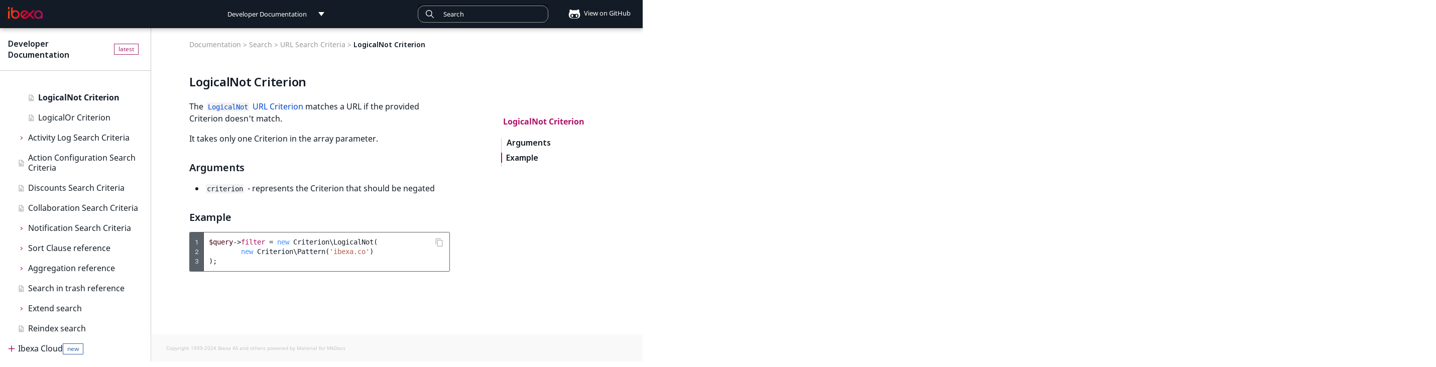

--- FILE ---
content_type: text/html; charset=utf-8
request_url: https://doc.ibexa.co/en/latest/search/url_search_reference/logicalnot_url_criterion/
body_size: 21767
content:

<!doctype html>
<html lang="en" class="no-js">
  <head>
    
      <meta charset="utf-8">
      <meta name="viewport" content="width=device-width,initial-scale=1">
      
        <meta name="description" content="LogicalNot Criterion">
      
      
      
        <link rel="canonical" href="https://doc.ibexa.co/en/latest/search/url_search_reference/logicalnot_url_criterion/">
      
      
        <link rel="prev" href="../logicaland_url_criterion/">
      
      
        <link rel="next" href="../logicalor_url_criterion/">
      
      
      <link rel="icon" href="../../../images/favicon.png">
      <meta name="generator" content="mkdocs-1.6.1, mkdocs-material-9.6.5">
    
    <title>LogicalNot Criterion (Ibexa Documentation)</title>
    
      <link rel="stylesheet" href="../../../assets/stylesheets/main.8608ea7d.min.css">
      
        
        <link rel="stylesheet" href="../../../assets/stylesheets/palette.06af60db.min.css">
      
      


    
    
      
    
    
      
        
        
        <link rel="preconnect" href="https://fonts.gstatic.com" crossorigin>
        <link rel="stylesheet" href="https://fonts.googleapis.com/css?family=Roboto:300,300i,400,400i,700,700i%7CRoboto+Mono:400,400i,700,700i&display=fallback">
        <style>:root{--md-text-font:"Roboto";--md-code-font:"Roboto Mono"}</style>
      
    
    
      <link rel="stylesheet" href="../../../fonts/MavenPro.css">
    
      <link rel="stylesheet" href="../../../css/codehilite.css">
    
      <link rel="stylesheet" href="../../../css/switcher.css">
    
      <link rel="stylesheet" href="../../../css/custom.css">
    
      <link rel="stylesheet" href="../../../css/pills.css">
    
      <link rel="stylesheet" href="../../../css/page-not-found.css">
    
      <link rel="stylesheet" href="../../../css/navigation.css">
    
      <link rel="stylesheet" href="../../../css/search.css">
    
      <link rel="stylesheet" href="../../../css/docs.switcher.css">
    
      <link rel="stylesheet" href="../../../css/release-notes.css">
    
      <link rel="stylesheet" href="../../../css/jquery-ui.min.css">
    
      <link rel="stylesheet" href="//cdn.jsdelivr.net/npm/docsearch.js@2/dist/cdn/docsearch.min.css">
    
    <script>__md_scope=new URL("../../..",location),__md_hash=e=>[...e].reduce(((e,_)=>(e<<5)-e+_.charCodeAt(0)),0),__md_get=(e,_=localStorage,t=__md_scope)=>JSON.parse(_.getItem(t.pathname+"."+e)),__md_set=(e,_,t=localStorage,a=__md_scope)=>{try{t.setItem(a.pathname+"."+e,JSON.stringify(_))}catch(e){}}</script>
    
      <script>!function(e,a,t,n,o,c,i){e.GoogleAnalyticsObject=o,e.ga=e.ga||function(){(e.ga.q=e.ga.q||[]).push(arguments)},e.ga.l=1*new Date,c=a.createElement(t),i=a.getElementsByTagName(t)[0],c.async=1,c.src="https://www.google-analytics.com/analytics.js",i.parentNode.insertBefore(c,i)}(window,document,"script",0,"ga"),ga("create","",""),ga("set","anonymizeIp",!0),ga("send","pageview");var links=document.getElementsByTagName("a");if(Array.prototype.map.call(links,function(e){e.host!=document.location.host&&e.addEventListener("click",function(){var a=e.getAttribute("data-md-action")||"follow";ga("send","event","outbound",a,e.href)})}),document.forms.search){var query=document.forms.search.query;query.addEventListener("blur",function(){if(this.value){var e=document.location.pathname;ga("send","pageview",e+"?q="+this.value)}})}</script>
    
    
    
    <meta name="google-site-verification" content="AN8DVQKzis4rL9Fr3J9g3dOzY7h2jFyhqfC6ySmcgSc" />
    <script>window.eol_versions = ["2.5"];</script>
    <!-- Google Tag Manager --> <script>(function(w,d,s,l,i){w[l]=w[l]||[];w[l].push({'gtm.start': new Date().getTime(),event:'gtm.js'});var f=d.getElementsByTagName(s)[0], j=d.createElement(s),dl=l!='dataLayer'?'&l='+l:'';j.async=true;j.src= 'https://www.googletagmanager.com/gtm.js?id='+i+dl;f.parentNode.insertBefore(j,f); })(window,document,'script','dataLayer','GTM-KKQR5LG');</script> <!-- End Google Tag Manager -->
  
  <script async type="text/javascript" src="/_/static/javascript/readthedocs-addons.js"></script><meta name="readthedocs-project-slug" content="ez-systems-developer-documentation" /><meta name="readthedocs-version-slug" content="latest" /><meta name="readthedocs-resolver-filename" content="/search/url_search_reference/logicalnot_url_criterion/" /><meta name="readthedocs-http-status" content="200" /></head>
  
  
    
    
    
    
    
    <body dir="ltr" data-md-color-scheme="default" data-md-color-primary="blue-grey" data-md-color-accent="deep-orange">
  
    
    <input class="md-toggle" data-md-toggle="drawer" type="checkbox" id="__drawer" autocomplete="off">
    <input class="md-toggle" data-md-toggle="search" type="checkbox" id="__search" autocomplete="off">
    <label class="md-overlay" for="__drawer"></label>
    <div data-md-component="skip">
      
        
        <a href="#logicalnot-criterion" class="md-skip">
          Skip to content
        </a>
      
    </div>
    <div data-md-component="announce">
      
    </div>
    
    
      

<header class="md-header" data-md-component="header">
  <nav class="md-header__inner md-grid" aria-label="header.title">
    <label class="md-header__button md-icon" for="__drawer">
      <svg xmlns="http://www.w3.org/2000/svg" viewBox="0 0 24 24"><path d="M3 6h18v2H3zm0 5h18v2H3zm0 5h18v2H3z"/></svg>
    </label>
    <a href="https://doc.ibexa.co/en/latest/" title="Developer Documentation" class="md-header__button md-logo" aria-label="Developer Documentation">
      <img src="../../../images/ibexa-dxp-logo.png">
    </a>
    <div class="md-header__switcher push">
      <div class="md-flex__ellipsis md-header__title switcher docs-switcher" data-md-component="title">
    <div class="switcher__selected-item" tab-index="-1">
        <div class="switcher__label" title="Developer Documentation">Developer Documentation</div>
    </div>
    <div class="switcher__list">
        <dl>
            
                
                    <strong>
                
                <dd>
                    <a href="/" title="Developer Documentation">Developer Documentation</a>
                </dd>
                
                    </strong>
                
            
                
                <dd>
                    <a href="/projects/userguide" title="User Documentation">User Documentation</a>
                </dd>
                
            
                
                <dd>
                    <a href="/projects/connect" title="Connect Documentation">Connect Documentation</a>
                </dd>
                
            
        </dl>
    </div>
</div>
    </div>
    <div class="md-header__switcher">
      <div class="md-flex__ellipsis md-header__title switcher version-switcher" data-md-component="title">
    
    <div class="rst-other-versions switcher__list">
        <dd id="older-versions" hidden><a>Older versions</a></dd>
    </div>
</div>
    </div>
    <label class="md-header__button md-icon" for="__search">
        <svg xmlns="http://www.w3.org/2000/svg" viewBox="0 0 24 24"><path d="M9.5 3A6.5 6.5 0 0 1 16 9.5c0 1.61-.59 3.09-1.56 4.23l.27.27h.79l5 5-1.5 1.5-5-5v-.79l-.27-.27A6.52 6.52 0 0 1 9.5 16 6.5 6.5 0 0 1 3 9.5 6.5 6.5 0 0 1 9.5 3m0 2C7 5 5 7 5 9.5S7 14 9.5 14 14 12 14 9.5 12 5 9.5 5"/></svg>
    </label>
    

<div class="md-search" data-md-component="search" role="dialog">
  <label class="md-search__overlay" for="__search"></label>
  <div class="md-search__inner" role="search">
    <form class="md-search__form" name="search">
      <input type="text" id="search_input" class="md-search__input" name="query" aria-label="Search" placeholder="Search" autocapitalize="off" autocorrect="off" autocomplete="off" spellcheck="false" data-md-component="search-query" data-md-state="active" required>
      <label class="md-search__icon md-icon" for="__search">
        <svg><use xlink:href="../../../images/icons.svg#search" /></svg>
        <svg xmlns="http://www.w3.org/2000/svg" viewBox="0 0 24 24"><path d="M20 11v2H8l5.5 5.5-1.42 1.42L4.16 12l7.92-7.92L13.5 5.5 8 11z"/></svg>
      </label>
    </form>
    <div class="md-search__output">
      <div class="md-search__scrollwrap" data-md-scrollfix>
        <div class="md-search-result" data-md-component="search-result">
          <div class="md-search-result__meta">
            Initializing search
          </div>
          <ol class="md-search-result__list"></ol>
        </div>
      </div>
    </div>
  </div>
</div>
    
      <div class="md-header__source">
        
<a href="https://github.com/ibexa/documentation-developer/blob/master/docs/search/url_search_reference/logicalnot_url_criterion.md" title="source.link.title" class="source-github">
    <div class="md-source__icon md-icon">
        <svg xmlns="http://www.w3.org/2000/svg" viewBox="0 0 480 512"><!--! Font Awesome Free 6.7.2 by @fontawesome - https://fontawesome.com License - https://fontawesome.com/license/free (Icons: CC BY 4.0, Fonts: SIL OFL 1.1, Code: MIT License) Copyright 2024 Fonticons, Inc.--><path d="M186.1 328.7c0 20.9-10.9 55.1-36.7 55.1s-36.7-34.2-36.7-55.1 10.9-55.1 36.7-55.1 36.7 34.2 36.7 55.1M480 278.2c0 31.9-3.2 65.7-17.5 95-37.9 76.6-142.1 74.8-216.7 74.8-75.8 0-186.2 2.7-225.6-74.8-14.6-29-20.2-63.1-20.2-95 0-41.9 13.9-81.5 41.5-113.6-5.2-15.8-7.7-32.4-7.7-48.8 0-21.5 4.9-32.3 14.6-51.8 45.3 0 74.3 9 108.8 36 29-6.9 58.8-10 88.7-10 27 0 54.2 2.9 80.4 9.2 34-26.7 63-35.2 107.8-35.2 9.8 19.5 14.6 30.3 14.6 51.8 0 16.4-2.6 32.7-7.7 48.2 27.5 32.4 39 72.3 39 114.2m-64.3 50.5c0-43.9-26.7-82.6-73.5-82.6-18.9 0-37 3.4-56 6-14.9 2.3-29.8 3.2-45.1 3.2-15.2 0-30.1-.9-45.1-3.2-18.7-2.6-37-6-56-6-46.8 0-73.5 38.7-73.5 82.6 0 87.8 80.4 101.3 150.4 101.3h48.2c70.3 0 150.6-13.4 150.6-101.3m-82.6-55.1c-25.8 0-36.7 34.2-36.7 55.1s10.9 55.1 36.7 55.1 36.7-34.2 36.7-55.1-10.9-55.1-36.7-55.1"/></svg>
    </div>
        View on GitHub
</a>
      </div>
    
  </nav>
</header>
    
    <div class="md-container" data-md-component="container">
      
      
        
          
        
      
      <main class="md-main" data-md-component="main">
        <div class="md-main__inner md-grid">
          
    
      <div class="main_nav">
        <div class="main_nav_content">
          <div class="site-header" id="site-name">
            
            
            <a href="https://doc.ibexa.co/en/latest/">Developer Documentation</a>
          </div>
          <div class="md-sidebar md-sidebar--primary" data-md-component="navigation">
            <div class="md-sidebar__scrollwrap">
              <div class="md-sidebar__inner">
                <nav class="md-nav md-nav--primary" data-md-level="0">
  <ul class="md-nav__list" data-md-scrollfix>
    
      
      
      


  <li class="md-nav__item">
    <a href="../../.." class="md-nav__link level-1">
      Ibexa Developer Documentation
      
    </a>
  </li>

    
      
      
      


  <li class="md-nav__item md-nav__item--nested">
    
    <input class="md-nav__toggle md-toggle" data-md-toggle="nav-2" type="checkbox" id="nav-2" >
    <label class="md-nav__link level-1" for="nav-2">
      Ibexa DXP editions <span class="pill pill--new" hidden>New</span>
    </label>
    <nav class="md-nav" aria-label="Ibexa DXP editions" data-md-level="1">
      <label class="md-nav__link-title md-nav__link level-1" for="nav-2">
        Ibexa DXP editions
      </label>
      <ul class="md-nav__list" data-md-scrollfix>
        
        
          
          
          


  <li class="md-nav__item">
    <a href="../../../ibexa_products/editions/" class="md-nav__link level-2">
      Editions
      
    </a>
  </li>

        
          
          
          


  <li class="md-nav__item">
    <a href="../../../ibexa_products/ibexa_headless/" class="md-nav__link level-2">
      Ibexa Headless
      
    </a>
  </li>

        
          
          
          


  <li class="md-nav__item">
    <a href="../../../ibexa_products/ibexa_experience/" class="md-nav__link level-2">
      Ibexa Experience
      
    </a>
  </li>

        
          
          
          


  <li class="md-nav__item">
    <a href="../../../ibexa_products/ibexa_commerce/" class="md-nav__link level-2">
      Ibexa Commerce
      
    </a>
  </li>

        
      </ul>
    </nav>
  </li>

    
      
      
      


  <li class="md-nav__item md-nav__item--nested">
    
    <input class="md-nav__toggle md-toggle" data-md-toggle="nav-3" type="checkbox" id="nav-3" >
    <label class="md-nav__link level-1" for="nav-3">
      Getting started <span class="pill pill--new" hidden>New</span>
    </label>
    <nav class="md-nav" aria-label="Getting started" data-md-level="1">
      <label class="md-nav__link-title md-nav__link level-1" for="nav-3">
        Getting started
      </label>
      <ul class="md-nav__list" data-md-scrollfix>
        
        
          
          
          


  <li class="md-nav__item">
    <a href="../../../getting_started/getting_started/" class="md-nav__link level-2">
      Getting started
      
    </a>
  </li>

        
          
          
          


  <li class="md-nav__item">
    <a href="../../../getting_started/requirements/" class="md-nav__link level-2">
      Requirements
      <span class="pill pill--new">New</span>
    </a>
  </li>

        
          
          
          


  <li class="md-nav__item">
    <a href="../../../getting_started/install_ibexa_dxp/" class="md-nav__link level-2">
      Install Ibexa DXP
      
    </a>
  </li>

        
          
          
          


  <li class="md-nav__item">
    <a href="../../../getting_started/install_on_mac_os_and_windows/" class="md-nav__link level-2">
      Install on MacOS and Windows
      
    </a>
  </li>

        
          
          
          


  <li class="md-nav__item">
    <a href="../../../getting_started/install_with_ddev/" class="md-nav__link level-2">
      Install with DDEV
      
    </a>
  </li>

        
          
          
          


  <li class="md-nav__item">
    <a href="../../../getting_started/first_steps/" class="md-nav__link level-2">
      First steps
      
    </a>
  </li>

        
          
          
          


  <li class="md-nav__item">
    <a href="../../../getting_started/troubleshooting/" class="md-nav__link level-2">
      Troubleshooting
      
    </a>
  </li>

        
      </ul>
    </nav>
  </li>

    
      
      
      


  <li class="md-nav__item md-nav__item--nested">
    
    <input class="md-nav__toggle md-toggle" data-md-toggle="nav-4" type="checkbox" id="nav-4" >
    <label class="md-nav__link level-1" for="nav-4">
      Tutorials <span class="pill pill--new" hidden>New</span>
    </label>
    <nav class="md-nav" aria-label="Tutorials" data-md-level="1">
      <label class="md-nav__link-title md-nav__link level-1" for="nav-4">
        Tutorials
      </label>
      <ul class="md-nav__list" data-md-scrollfix>
        
        
          
          
          


  <li class="md-nav__item">
    <a href="../../../tutorials/tutorials/" class="md-nav__link level-2">
      Tutorials
      
    </a>
  </li>

        
          
          
          


  <li class="md-nav__item md-nav__item--nested">
    
    <input class="md-nav__toggle md-toggle" data-md-toggle="nav-4-2" type="checkbox" id="nav-4-2" >
    <label class="md-nav__link level-2" for="nav-4-2">
      Beginner tutorial <span class="pill pill--new" hidden>New</span>
    </label>
    <nav class="md-nav" aria-label="Beginner tutorial" data-md-level="2">
      <label class="md-nav__link-title md-nav__link level-2" for="nav-4-2">
        Beginner tutorial
      </label>
      <ul class="md-nav__list" data-md-scrollfix>
        
        
          
          
          


  <li class="md-nav__item">
    <a href="../../../tutorials/beginner_tutorial/beginner_tutorial/" class="md-nav__link level-3">
      Beginner tutorial
      
    </a>
  </li>

        
          
          
          


  <li class="md-nav__item">
    <a href="../../../tutorials/beginner_tutorial/1_get_ready/" class="md-nav__link level-3">
      1. Get ready
      
    </a>
  </li>

        
          
          
          


  <li class="md-nav__item">
    <a href="../../../tutorials/beginner_tutorial/2_create_the_content_model/" class="md-nav__link level-3">
      2. Create the content model
      
    </a>
  </li>

        
          
          
          


  <li class="md-nav__item">
    <a href="../../../tutorials/beginner_tutorial/3_customize_the_front_page/" class="md-nav__link level-3">
      3. Customize the front page
      
    </a>
  </li>

        
          
          
          


  <li class="md-nav__item">
    <a href="../../../tutorials/beginner_tutorial/4_display_single_content_item/" class="md-nav__link level-3">
      4. Display a single content item
      
    </a>
  </li>

        
          
          
          


  <li class="md-nav__item">
    <a href="../../../tutorials/beginner_tutorial/5_display_a_list_of_content_items/" class="md-nav__link level-3">
      5. Display a list of content items
      
    </a>
  </li>

        
          
          
          


  <li class="md-nav__item">
    <a href="../../../tutorials/beginner_tutorial/6_improve_configuration/" class="md-nav__link level-3">
      6. Improve configuration
      
    </a>
  </li>

        
          
          
          


  <li class="md-nav__item">
    <a href="../../../tutorials/beginner_tutorial/7_embed_content/" class="md-nav__link level-3">
      7. Embed content
      
    </a>
  </li>

        
          
          
          


  <li class="md-nav__item">
    <a href="../../../tutorials/beginner_tutorial/8_enable_account_registration/" class="md-nav__link level-3">
      8. Enable account registration
      
    </a>
  </li>

        
      </ul>
    </nav>
  </li>

        
          
          
          


  <li class="md-nav__item md-nav__item--nested">
    
    <input class="md-nav__toggle md-toggle" data-md-toggle="nav-4-3" type="checkbox" id="nav-4-3" >
    <label class="md-nav__link level-2" for="nav-4-3">
      Page and Form tutorial <span class="pill pill--new" hidden>New</span>
    </label>
    <nav class="md-nav" aria-label="Page and Form tutorial" data-md-level="2">
      <label class="md-nav__link-title md-nav__link level-2" for="nav-4-3">
        Page and Form tutorial
      </label>
      <ul class="md-nav__list" data-md-scrollfix>
        
        
          
          
          


  <li class="md-nav__item">
    <a href="../../../tutorials/page_and_form_tutorial/page_and_form_tutorial/" class="md-nav__link level-3">
      Page and Form tutorial
      
    </a>
  </li>

        
          
          
          


  <li class="md-nav__item">
    <a href="../../../tutorials/page_and_form_tutorial/1_get_a_starter_website/" class="md-nav__link level-3">
      1. Get a starter website
      
    </a>
  </li>

        
          
          
          


  <li class="md-nav__item">
    <a href="../../../tutorials/page_and_form_tutorial/2_prepare_the_landing_page/" class="md-nav__link level-3">
      2. Prepare the landing page
      
    </a>
  </li>

        
          
          
          


  <li class="md-nav__item">
    <a href="../../../tutorials/page_and_form_tutorial/3_use_existing_blocks/" class="md-nav__link level-3">
      3. Use existing blocks
      
    </a>
  </li>

        
          
          
          


  <li class="md-nav__item">
    <a href="../../../tutorials/page_and_form_tutorial/4_create_a_custom_block/" class="md-nav__link level-3">
      4. Create a custom block
      
    </a>
  </li>

        
          
          
          


  <li class="md-nav__item">
    <a href="../../../tutorials/page_and_form_tutorial/5_create_newsletter_form/" class="md-nav__link level-3">
      5. Create a newsletter form
      
    </a>
  </li>

        
      </ul>
    </nav>
  </li>

        
          
          
          


  <li class="md-nav__item md-nav__item--nested">
    
    <input class="md-nav__toggle md-toggle" data-md-toggle="nav-4-4" type="checkbox" id="nav-4-4" >
    <label class="md-nav__link level-2" for="nav-4-4">
      Generic field type <span class="pill pill--new" hidden>New</span>
    </label>
    <nav class="md-nav" aria-label="Generic field type" data-md-level="2">
      <label class="md-nav__link-title md-nav__link level-2" for="nav-4-4">
        Generic field type
      </label>
      <ul class="md-nav__list" data-md-scrollfix>
        
        
          
          
          


  <li class="md-nav__item">
    <a href="../../../tutorials/generic_field_type/creating_a_point2d_field_type/" class="md-nav__link level-3">
      Creating Point 2D field type
      
    </a>
  </li>

        
          
          
          


  <li class="md-nav__item">
    <a href="../../../tutorials/generic_field_type/1_implement_the_point2d_value_class/" class="md-nav__link level-3">
      1. Implement Value class
      
    </a>
  </li>

        
          
          
          


  <li class="md-nav__item">
    <a href="../../../tutorials/generic_field_type/2_define_point2d_field_type/" class="md-nav__link level-3">
      2. Define field type
      
    </a>
  </li>

        
          
          
          


  <li class="md-nav__item">
    <a href="../../../tutorials/generic_field_type/3_create_form_for_point2d/" class="md-nav__link level-3">
      3. Create a form
      
    </a>
  </li>

        
          
          
          


  <li class="md-nav__item">
    <a href="../../../tutorials/generic_field_type/4_introduce_a_template/" class="md-nav__link level-3">
      4. Introduce a template
      
    </a>
  </li>

        
          
          
          


  <li class="md-nav__item">
    <a href="../../../tutorials/generic_field_type/5_add_a_field/" class="md-nav__link level-3">
      5. Add a new Field
      
    </a>
  </li>

        
          
          
          


  <li class="md-nav__item">
    <a href="../../../tutorials/generic_field_type/6_settings/" class="md-nav__link level-3">
      6. Implement settings
      
    </a>
  </li>

        
          
          
          


  <li class="md-nav__item">
    <a href="../../../tutorials/generic_field_type/7_add_a_validation/" class="md-nav__link level-3">
      7. Add basic validation
      
    </a>
  </li>

        
          
          
          


  <li class="md-nav__item">
    <a href="../../../tutorials/generic_field_type/8_data_migration/" class="md-nav__link level-3">
      8. Data migration
      
    </a>
  </li>

        
      </ul>
    </nav>
  </li>

        
      </ul>
    </nav>
  </li>

    
      
      
      


  <li class="md-nav__item md-nav__item--nested">
    
    <input class="md-nav__toggle md-toggle" data-md-toggle="nav-5" type="checkbox" id="nav-5" >
    <label class="md-nav__link level-1" for="nav-5">
      API <span class="pill pill--new" hidden>New</span>
    </label>
    <nav class="md-nav" aria-label="API" data-md-level="1">
      <label class="md-nav__link-title md-nav__link level-1" for="nav-5">
        API
      </label>
      <ul class="md-nav__list" data-md-scrollfix>
        
        
          
          
          


  <li class="md-nav__item">
    <a href="../../../api/api/" class="md-nav__link level-2">
      API
      
    </a>
  </li>

        
          
          
          


  <li class="md-nav__item md-nav__item--nested">
    
    <input class="md-nav__toggle md-toggle" data-md-toggle="nav-5-2" type="checkbox" id="nav-5-2" >
    <label class="md-nav__link level-2" for="nav-5-2">
      PHP API <span class="pill pill--new" hidden>New</span>
    </label>
    <nav class="md-nav" aria-label="PHP API" data-md-level="2">
      <label class="md-nav__link-title md-nav__link level-2" for="nav-5-2">
        PHP API
      </label>
      <ul class="md-nav__list" data-md-scrollfix>
        
        
          
          
          


  <li class="md-nav__item">
    <a href="../../../api/php_api/php_api/" class="md-nav__link level-3">
      PHP API usage
      
    </a>
  </li>

        
          
          
          


  <li class="md-nav__item">
    <a href="../../../api/php_api/php_api_reference/" class="md-nav__link level-3">
      PHP API reference
      
    </a>
  </li>

        
      </ul>
    </nav>
  </li>

        
          
          
          


  <li class="md-nav__item md-nav__item--nested">
    
    <input class="md-nav__toggle md-toggle" data-md-toggle="nav-5-3" type="checkbox" id="nav-5-3" >
    <label class="md-nav__link level-2" for="nav-5-3">
      REST API <span class="pill pill--new" hidden>New</span>
    </label>
    <nav class="md-nav" aria-label="REST API" data-md-level="2">
      <label class="md-nav__link-title md-nav__link level-2" for="nav-5-3">
        REST API
      </label>
      <ul class="md-nav__list" data-md-scrollfix>
        
        
          
          
          


  <li class="md-nav__item md-nav__item--nested">
    
    <input class="md-nav__toggle md-toggle" data-md-toggle="nav-5-3-1" type="checkbox" id="nav-5-3-1" >
    <label class="md-nav__link level-3" for="nav-5-3-1">
      REST API usage <span class="pill pill--new" hidden>New</span>
    </label>
    <nav class="md-nav" aria-label="REST API usage" data-md-level="3">
      <label class="md-nav__link-title md-nav__link level-3" for="nav-5-3-1">
        REST API usage
      </label>
      <ul class="md-nav__list" data-md-scrollfix>
        
        
          
          
          


  <li class="md-nav__item">
    <a href="../../../api/rest_api/rest_api_usage/rest_api_usage/" class="md-nav__link level-4">
      REST API usage
      
    </a>
  </li>

        
          
          
          


  <li class="md-nav__item">
    <a href="../../../api/rest_api/rest_api_usage/rest_requests/" class="md-nav__link level-4">
      REST requests
      
    </a>
  </li>

        
          
          
          


  <li class="md-nav__item">
    <a href="../../../api/rest_api/rest_api_usage/rest_responses/" class="md-nav__link level-4">
      REST responses
      
    </a>
  </li>

        
          
          
          


  <li class="md-nav__item">
    <a href="../../../api/rest_api/rest_api_usage/testing_rest_api/" class="md-nav__link level-4">
      Testing REST API
      
    </a>
  </li>

        
      </ul>
    </nav>
  </li>

        
          
          
          


  <li class="md-nav__item">
    <a href="../../../api/rest_api/rest_api_reference/rest_api_reference.html" class="md-nav__link level-3">
      REST API reference
      
    </a>
  </li>

        
          
          
          


  <li class="md-nav__item md-nav__item--nested">
    
    <input class="md-nav__toggle md-toggle" data-md-toggle="nav-5-3-3" type="checkbox" id="nav-5-3-3" >
    <label class="md-nav__link level-3" for="nav-5-3-3">
      Extending REST API <span class="pill pill--new" hidden>New</span>
    </label>
    <nav class="md-nav" aria-label="Extending REST API" data-md-level="3">
      <label class="md-nav__link-title md-nav__link level-3" for="nav-5-3-3">
        Extending REST API
      </label>
      <ul class="md-nav__list" data-md-scrollfix>
        
        
          
          
          


  <li class="md-nav__item">
    <a href="../../../api/rest_api/extending_rest_api/adding_custom_media_type/" class="md-nav__link level-4">
      Adding custom media type
      
    </a>
  </li>

        
          
          
          


  <li class="md-nav__item">
    <a href="../../../api/rest_api/extending_rest_api/creating_new_rest_resource/" class="md-nav__link level-4">
      Creating new REST resource
      
    </a>
  </li>

        
      </ul>
    </nav>
  </li>

        
          
          
          


  <li class="md-nav__item">
    <a href="../../../api/rest_api/rest_api_authentication/" class="md-nav__link level-3">
      REST API authentication
      
    </a>
  </li>

        
      </ul>
    </nav>
  </li>

        
          
          
          


  <li class="md-nav__item md-nav__item--nested">
    
    <input class="md-nav__toggle md-toggle" data-md-toggle="nav-5-4" type="checkbox" id="nav-5-4" >
    <label class="md-nav__link level-2" for="nav-5-4">
      GraphQL <span class="pill pill--new" hidden>New</span>
    </label>
    <nav class="md-nav" aria-label="GraphQL" data-md-level="2">
      <label class="md-nav__link-title md-nav__link level-2" for="nav-5-4">
        GraphQL
      </label>
      <ul class="md-nav__list" data-md-scrollfix>
        
        
          
          
          


  <li class="md-nav__item">
    <a href="../../../api/graphql/graphql/" class="md-nav__link level-3">
      GraphQL
      
    </a>
  </li>

        
          
          
          


  <li class="md-nav__item">
    <a href="../../../api/graphql/graphql_queries/" class="md-nav__link level-3">
      GraphQL queries
      
    </a>
  </li>

        
          
          
          


  <li class="md-nav__item">
    <a href="../../../api/graphql/graphql_operations/" class="md-nav__link level-3">
      GraphQL operations
      
    </a>
  </li>

        
          
          
          


  <li class="md-nav__item">
    <a href="../../../api/graphql/graphql_customization/" class="md-nav__link level-3">
      GraphQL customization
      
    </a>
  </li>

        
          
          
          


  <li class="md-nav__item">
    <a href="../../../api/graphql/graphql_custom_ft/" class="md-nav__link level-3">
      GraphQL custom field type
      
    </a>
  </li>

        
      </ul>
    </nav>
  </li>

        
          
          
          


  <li class="md-nav__item md-nav__item--nested">
    
    <input class="md-nav__toggle md-toggle" data-md-toggle="nav-5-5" type="checkbox" id="nav-5-5" >
    <label class="md-nav__link level-2" for="nav-5-5">
      Event reference <span class="pill pill--new" hidden>New</span>
    </label>
    <nav class="md-nav" aria-label="Event reference" data-md-level="2">
      <label class="md-nav__link-title md-nav__link level-2" for="nav-5-5">
        Event reference
      </label>
      <ul class="md-nav__list" data-md-scrollfix>
        
        
          
          
          


  <li class="md-nav__item">
    <a href="../../../api/event_reference/event_reference/" class="md-nav__link level-3">
      Event reference
      
    </a>
  </li>

        
          
          
          


  <li class="md-nav__item">
    <a href="../../../api/event_reference/content_events/" class="md-nav__link level-3">
      Content events
      
    </a>
  </li>

        
          
          
          


  <li class="md-nav__item">
    <a href="../../../api/event_reference/content_type_events/" class="md-nav__link level-3">
      Content type events
      
    </a>
  </li>

        
          
          
          


  <li class="md-nav__item">
    <a href="../../../api/event_reference/location_events/" class="md-nav__link level-3">
      Location events
      
    </a>
  </li>

        
          
          
          


  <li class="md-nav__item">
    <a href="../../../api/event_reference/catalog_events/" class="md-nav__link level-3">
      Catalog events
      
    </a>
  </li>

        
          
          
          


  <li class="md-nav__item">
    <a href="../../../api/event_reference/cart_events/" class="md-nav__link level-3">
      Cart events
      
    </a>
  </li>

        
          
          
          


  <li class="md-nav__item">
    <a href="../../../api/event_reference/order_management_events/" class="md-nav__link level-3">
      Order management events
      
    </a>
  </li>

        
          
          
          


  <li class="md-nav__item">
    <a href="../../../api/event_reference/payment_events/" class="md-nav__link level-3">
      Payment events
      
    </a>
  </li>

        
          
          
          


  <li class="md-nav__item">
    <a href="../../../api/event_reference/language_events/" class="md-nav__link level-3">
      Language events
      
    </a>
  </li>

        
          
          
          


  <li class="md-nav__item">
    <a href="../../../api/event_reference/section_events/" class="md-nav__link level-3">
      Section events
      
    </a>
  </li>

        
          
          
          


  <li class="md-nav__item">
    <a href="../../../api/event_reference/object_state_events/" class="md-nav__link level-3">
      Object state events
      
    </a>
  </li>

        
          
          
          


  <li class="md-nav__item">
    <a href="../../../api/event_reference/taxonomy_events/" class="md-nav__link level-3">
      Taxonomy events
      
    </a>
  </li>

        
          
          
          


  <li class="md-nav__item">
    <a href="../../../api/event_reference/role_events/" class="md-nav__link level-3">
      Role events
      
    </a>
  </li>

        
          
          
          


  <li class="md-nav__item">
    <a href="../../../api/event_reference/user_events/" class="md-nav__link level-3">
      User events
      
    </a>
  </li>

        
          
          
          


  <li class="md-nav__item">
    <a href="../../../api/event_reference/segmentation_events/" class="md-nav__link level-3">
      Segmentation events
      
    </a>
  </li>

        
          
          
          


  <li class="md-nav__item">
    <a href="../../../api/event_reference/page_events/" class="md-nav__link level-3">
      Page events
      
    </a>
  </li>

        
          
          
          


  <li class="md-nav__item">
    <a href="../../../api/event_reference/site_events/" class="md-nav__link level-3">
      Site events
      
    </a>
  </li>

        
          
          
          


  <li class="md-nav__item">
    <a href="../../../api/event_reference/url_events/" class="md-nav__link level-3">
      URL events
      
    </a>
  </li>

        
          
          
          


  <li class="md-nav__item">
    <a href="../../../api/event_reference/trash_events/" class="md-nav__link level-3">
      Trash events
      
    </a>
  </li>

        
          
          
          


  <li class="md-nav__item">
    <a href="../../../api/event_reference/twig_component_events/" class="md-nav__link level-3">
      Twig Components
      
    </a>
  </li>

        
          
          
          


  <li class="md-nav__item">
    <a href="../../../api/event_reference/ai_action_events/" class="md-nav__link level-3">
      AI Action events
      
    </a>
  </li>

        
          
          
          


  <li class="md-nav__item">
    <a href="../../../api/event_reference/discounts_events/" class="md-nav__link level-3">
      Discounts events
      
    </a>
  </li>

        
          
          
          


  <li class="md-nav__item">
    <a href="../../../api/event_reference/collaboration_events/" class="md-nav__link level-3">
      Collaboration events
      
    </a>
  </li>

        
          
          
          


  <li class="md-nav__item">
    <a href="../../../api/event_reference/other_events/" class="md-nav__link level-3">
      Other events
      
    </a>
  </li>

        
      </ul>
    </nav>
  </li>

        
      </ul>
    </nav>
  </li>

    
      
      
      


  <li class="md-nav__item md-nav__item--nested">
    
    <input class="md-nav__toggle md-toggle" data-md-toggle="nav-6" type="checkbox" id="nav-6" >
    <label class="md-nav__link level-1" for="nav-6">
      Administration <span class="pill pill--new" hidden>New</span>
    </label>
    <nav class="md-nav" aria-label="Administration" data-md-level="1">
      <label class="md-nav__link-title md-nav__link level-1" for="nav-6">
        Administration
      </label>
      <ul class="md-nav__list" data-md-scrollfix>
        
        
          
          
          


  <li class="md-nav__item">
    <a href="../../../administration/administration/" class="md-nav__link level-2">
      Administration
      
    </a>
  </li>

        
          
          
          


  <li class="md-nav__item md-nav__item--nested">
    
    <input class="md-nav__toggle md-toggle" data-md-toggle="nav-6-2" type="checkbox" id="nav-6-2" >
    <label class="md-nav__link level-2" for="nav-6-2">
      Project organization <span class="pill pill--new" hidden>New</span>
    </label>
    <nav class="md-nav" aria-label="Project organization" data-md-level="2">
      <label class="md-nav__link-title md-nav__link level-2" for="nav-6-2">
        Project organization
      </label>
      <ul class="md-nav__list" data-md-scrollfix>
        
        
          
          
          


  <li class="md-nav__item">
    <a href="../../../administration/project_organization/project_organization/" class="md-nav__link level-3">
      Project organization
      
    </a>
  </li>

        
          
          
          


  <li class="md-nav__item">
    <a href="../../../administration/project_organization/architecture/" class="md-nav__link level-3">
      Architecture
      
    </a>
  </li>

        
          
          
          


  <li class="md-nav__item">
    <a href="../../../administration/project_organization/bundles/" class="md-nav__link level-3">
      Bundles
      
    </a>
  </li>

        
      </ul>
    </nav>
  </li>

        
          
          
          


  <li class="md-nav__item md-nav__item--nested">
    
    <input class="md-nav__toggle md-toggle" data-md-toggle="nav-6-3" type="checkbox" id="nav-6-3" >
    <label class="md-nav__link level-2" for="nav-6-3">
      Dashboard <span class="pill pill--new" hidden>New</span>
    </label>
    <nav class="md-nav" aria-label="Dashboard" data-md-level="2">
      <label class="md-nav__link-title md-nav__link level-2" for="nav-6-3">
        Dashboard
      </label>
      <ul class="md-nav__list" data-md-scrollfix>
        
        
          
          
          


  <li class="md-nav__item">
    <a href="../../../administration/dashboard/configure_default_dashboard/" class="md-nav__link level-3">
      Configure default dashboard
      
    </a>
  </li>

        
          
          
          


  <li class="md-nav__item">
    <a href="../../../administration/dashboard/customize_dashboard/" class="md-nav__link level-3">
      Customize dashboard
      
    </a>
  </li>

        
          
          
          


  <li class="md-nav__item">
    <a href="../../../administration/dashboard/php_api_dashboard_service/" class="md-nav__link level-3">
      PHP API Dashboard service
      
    </a>
  </li>

        
      </ul>
    </nav>
  </li>

        
          
          
          


  <li class="md-nav__item md-nav__item--nested">
    
    <input class="md-nav__toggle md-toggle" data-md-toggle="nav-6-4" type="checkbox" id="nav-6-4" >
    <label class="md-nav__link level-2" for="nav-6-4">
      Admin panel <span class="pill pill--new" hidden>New</span>
    </label>
    <nav class="md-nav" aria-label="Admin panel" data-md-level="2">
      <label class="md-nav__link-title md-nav__link level-2" for="nav-6-4">
        Admin panel
      </label>
      <ul class="md-nav__list" data-md-scrollfix>
        
        
          
          
          


  <li class="md-nav__item">
    <a href="../../../administration/admin_panel/admin_panel/" class="md-nav__link level-3">
      Admin panel
      
    </a>
  </li>

        
          
          
          


  <li class="md-nav__item">
    <a href="../../../administration/admin_panel/users_admin_panel/" class="md-nav__link level-3">
      Users
      
    </a>
  </li>

        
          
          
          


  <li class="md-nav__item">
    <a href="../../../administration/admin_panel/roles_admin_panel/" class="md-nav__link level-3">
      Roles
      
    </a>
  </li>

        
          
          
          


  <li class="md-nav__item">
    <a href="../../../administration/admin_panel/url_management_admin_panel/" class="md-nav__link level-3">
      URL Management
      
    </a>
  </li>

        
          
          
          


  <li class="md-nav__item">
    <a href="../../../administration/admin_panel/languages_admin_panel/" class="md-nav__link level-3">
      Languages
      
    </a>
  </li>

        
          
          
          


  <li class="md-nav__item">
    <a href="../../../administration/admin_panel/segments_admin_panel/" class="md-nav__link level-3">
      Segments
      
    </a>
  </li>

        
          
          
          


  <li class="md-nav__item">
    <a href="../../../administration/admin_panel/corporate_admin_panel/" class="md-nav__link level-3">
      Corporate
      
    </a>
  </li>

        
          
          
          


  <li class="md-nav__item">
    <a href="../../../administration/admin_panel/workflow_admin_panel/" class="md-nav__link level-3">
      Workflow
      
    </a>
  </li>

        
          
          
          


  <li class="md-nav__item">
    <a href="../../../administration/admin_panel/system_information_admin_panel/" class="md-nav__link level-3">
      System Information
      
    </a>
  </li>

        
      </ul>
    </nav>
  </li>

        
          
          
          


  <li class="md-nav__item md-nav__item--nested">
    
    <input class="md-nav__toggle md-toggle" data-md-toggle="nav-6-5" type="checkbox" id="nav-6-5" >
    <label class="md-nav__link level-2" for="nav-6-5">
      Content organization <span class="pill pill--new" hidden>New</span>
    </label>
    <nav class="md-nav" aria-label="Content organization" data-md-level="2">
      <label class="md-nav__link-title md-nav__link level-2" for="nav-6-5">
        Content organization
      </label>
      <ul class="md-nav__list" data-md-scrollfix>
        
        
          
          
          


  <li class="md-nav__item">
    <a href="../../../administration/content_organization/sections/" class="md-nav__link level-3">
      Sections
      
    </a>
  </li>

        
          
          
          


  <li class="md-nav__item">
    <a href="../../../administration/content_organization/content_types/" class="md-nav__link level-3">
      Content types
      
    </a>
  </li>

        
          
          
          


  <li class="md-nav__item">
    <a href="../../../administration/content_organization/object_states/" class="md-nav__link level-3">
      Object States
      
    </a>
  </li>

        
      </ul>
    </nav>
  </li>

        
          
          
          


  <li class="md-nav__item md-nav__item--nested">
    
    <input class="md-nav__toggle md-toggle" data-md-toggle="nav-6-6" type="checkbox" id="nav-6-6" >
    <label class="md-nav__link level-2" for="nav-6-6">
      Configuration <span class="pill pill--new" hidden>New</span>
    </label>
    <nav class="md-nav" aria-label="Configuration" data-md-level="2">
      <label class="md-nav__link-title md-nav__link level-2" for="nav-6-6">
        Configuration
      </label>
      <ul class="md-nav__list" data-md-scrollfix>
        
        
          
          
          


  <li class="md-nav__item">
    <a href="../../../administration/configuration/configuration/" class="md-nav__link level-3">
      Configuration
      
    </a>
  </li>

        
          
          
          


  <li class="md-nav__item">
    <a href="../../../administration/configuration/dynamic_configuration/" class="md-nav__link level-3">
      Dynamic configuration
      
    </a>
  </li>

        
          
          
          


  <li class="md-nav__item">
    <a href="../../../administration/configuration/repository_configuration/" class="md-nav__link level-3">
      Repository configuration
      
    </a>
  </li>

        
      </ul>
    </nav>
  </li>

        
          
          
          


  <li class="md-nav__item md-nav__item--nested">
    
    <input class="md-nav__toggle md-toggle" data-md-toggle="nav-6-7" type="checkbox" id="nav-6-7" >
    <label class="md-nav__link level-2" for="nav-6-7">
      Back office <span class="pill pill--new" hidden>New</span>
    </label>
    <nav class="md-nav" aria-label="Back office" data-md-level="2">
      <label class="md-nav__link-title md-nav__link level-2" for="nav-6-7">
        Back office
      </label>
      <ul class="md-nav__list" data-md-scrollfix>
        
        
          
          
          


  <li class="md-nav__item">
    <a href="../../../administration/back_office/back_office/" class="md-nav__link level-3">
      Back office
      
    </a>
  </li>

        
          
          
          


  <li class="md-nav__item">
    <a href="../../../administration/back_office/back_office_configuration/" class="md-nav__link level-3">
      Configuration
      
    </a>
  </li>

        
          
          
          


  <li class="md-nav__item">
    <a href="../../../administration/back_office/content_tree/" class="md-nav__link level-3">
      Content tree
      
    </a>
  </li>

        
          
          
          


  <li class="md-nav__item md-nav__item--nested">
    
    <input class="md-nav__toggle md-toggle" data-md-toggle="nav-6-7-4" type="checkbox" id="nav-6-7-4" >
    <label class="md-nav__link level-3" for="nav-6-7-4">
      Back office elements <span class="pill pill--new" hidden>New</span>
    </label>
    <nav class="md-nav" aria-label="Back office elements" data-md-level="3">
      <label class="md-nav__link-title md-nav__link level-3" for="nav-6-7-4">
        Back office elements
      </label>
      <ul class="md-nav__list" data-md-scrollfix>
        
        
          
          
          


  <li class="md-nav__item">
    <a href="../../../administration/back_office/back_office_elements/reusable_components/" class="md-nav__link level-4">
      Reusable components
      
    </a>
  </li>

        
          
          
          


  <li class="md-nav__item">
    <a href="../../../administration/back_office/back_office_elements/add_dropdowns/" class="md-nav__link level-4">
      Add drop-downs
      
    </a>
  </li>

        
          
          
          


  <li class="md-nav__item">
    <a href="../../../administration/back_office/back_office_elements/custom_icons/" class="md-nav__link level-4">
      Custom icons
      
    </a>
  </li>

        
          
          
          


  <li class="md-nav__item">
    <a href="../../../administration/back_office/back_office_elements/add_drag_and_drop/" class="md-nav__link level-4">
      Add drag and drop
      
    </a>
  </li>

        
          
          
          


  <li class="md-nav__item">
    <a href="../../../administration/back_office/back_office_elements/custom_components/" class="md-nav__link level-4">
      Custom components
      
    </a>
  </li>

        
          
          
          


  <li class="md-nav__item">
    <a href="../../../administration/back_office/back_office_elements/formatting_date_and_time/" class="md-nav__link level-4">
      Formatting date and time
      
    </a>
  </li>

        
          
          
          


  <li class="md-nav__item">
    <a href="../../../administration/back_office/back_office_elements/extending_thumbnails/" class="md-nav__link level-4">
      Extending thumbnails
      
    </a>
  </li>

        
          
          
          


  <li class="md-nav__item">
    <a href="../../../administration/back_office/back_office_elements/importing_assets_from_bundle/" class="md-nav__link level-4">
      Importing assets from a bundle
      
    </a>
  </li>

        
      </ul>
    </nav>
  </li>

        
          
          
          


  <li class="md-nav__item md-nav__item--nested">
    
    <input class="md-nav__toggle md-toggle" data-md-toggle="nav-6-7-5" type="checkbox" id="nav-6-7-5" >
    <label class="md-nav__link level-3" for="nav-6-7-5">
      Back office tabs <span class="pill pill--new" hidden>New</span>
    </label>
    <nav class="md-nav" aria-label="Back office tabs" data-md-level="3">
      <label class="md-nav__link-title md-nav__link level-3" for="nav-6-7-5">
        Back office tabs
      </label>
      <ul class="md-nav__list" data-md-scrollfix>
        
        
          
          
          


  <li class="md-nav__item">
    <a href="../../../administration/back_office/back_office_tabs/back_office_tabs/" class="md-nav__link level-4">
      Back office tabs
      
    </a>
  </li>

        
          
          
          


  <li class="md-nav__item">
    <a href="../../../administration/back_office/back_office_tabs/create_dashboard_tab/" class="md-nav__link level-4">
      Create dashboard tab
      
    </a>
  </li>

        
      </ul>
    </nav>
  </li>

        
          
          
          


  <li class="md-nav__item">
    <a href="../../../administration/back_office/content_tab_switcher/" class="md-nav__link level-3">
      Tab switcher in Content edit page
      
    </a>
  </li>

        
          
          
          


  <li class="md-nav__item">
    <a href="../../../administration/back_office/content_type_anchor_menu/" class="md-nav__link level-3">
      Add anchor menu to content type edit screen
      
    </a>
  </li>

        
          
          
          


  <li class="md-nav__item md-nav__item--nested">
    
    <input class="md-nav__toggle md-toggle" data-md-toggle="nav-6-7-8" type="checkbox" id="nav-6-7-8" >
    <label class="md-nav__link level-3" for="nav-6-7-8">
      Back office menus <span class="pill pill--new" hidden>New</span>
    </label>
    <nav class="md-nav" aria-label="Back office menus" data-md-level="3">
      <label class="md-nav__link-title md-nav__link level-3" for="nav-6-7-8">
        Back office menus
      </label>
      <ul class="md-nav__list" data-md-scrollfix>
        
        
          
          
          


  <li class="md-nav__item">
    <a href="../../../administration/back_office/back_office_menus/back_office_menus/" class="md-nav__link level-4">
      Back office menus
      
    </a>
  </li>

        
          
          
          


  <li class="md-nav__item">
    <a href="../../../administration/back_office/back_office_menus/add_menu_item/" class="md-nav__link level-4">
      Add menu item
      
    </a>
  </li>

        
      </ul>
    </nav>
  </li>

        
          
          
          


  <li class="md-nav__item">
    <a href="../../../administration/back_office/add_user_setting/" class="md-nav__link level-3">
      Add user setting
      
    </a>
  </li>

        
          
          
          


  <li class="md-nav__item">
    <a href="../../../administration/back_office/customize_calendar/" class="md-nav__link level-3">
      Customize calendar
      
    </a>
  </li>

        
          
          
          


  <li class="md-nav__item md-nav__item--nested">
    
    <input class="md-nav__toggle md-toggle" data-md-toggle="nav-6-7-11" type="checkbox" id="nav-6-7-11" >
    <label class="md-nav__link level-3" for="nav-6-7-11">
      Browser <span class="pill pill--new" hidden>New</span>
    </label>
    <nav class="md-nav" aria-label="Browser" data-md-level="3">
      <label class="md-nav__link-title md-nav__link level-3" for="nav-6-7-11">
        Browser
      </label>
      <ul class="md-nav__list" data-md-scrollfix>
        
        
          
          
          


  <li class="md-nav__item">
    <a href="../../../administration/back_office/browser/browser/" class="md-nav__link level-4">
      Browser
      
    </a>
  </li>

        
          
          
          


  <li class="md-nav__item">
    <a href="../../../administration/back_office/browser/add_browser_tab/" class="md-nav__link level-4">
      Add browser tab
      
    </a>
  </li>

        
      </ul>
    </nav>
  </li>

        
          
          
          


  <li class="md-nav__item">
    <a href="../../../administration/back_office/multifile_upload/" class="md-nav__link level-3">
      Multi-file upload
      
    </a>
  </li>

        
          
          
          


  <li class="md-nav__item">
    <a href="../../../administration/back_office/subitems_list/" class="md-nav__link level-3">
      Sub-items list
      
    </a>
  </li>

        
          
          
          


  <li class="md-nav__item">
    <a href="../../../administration/back_office/notifications/" class="md-nav__link level-3">
      Notifications
      
    </a>
  </li>

        
          
          
          


  <li class="md-nav__item md-nav__item--nested">
    
    <input class="md-nav__toggle md-toggle" data-md-toggle="nav-6-7-15" type="checkbox" id="nav-6-7-15" >
    <label class="md-nav__link level-3" for="nav-6-7-15">
      Integrated help <span class="pill pill--new" hidden>New</span>
    </label>
    <nav class="md-nav" aria-label="Integrated help" data-md-level="3">
      <label class="md-nav__link-title md-nav__link level-3" for="nav-6-7-15">
        Integrated help
      </label>
      <ul class="md-nav__list" data-md-scrollfix>
        
        
          
          
          


  <li class="md-nav__item">
    <a href="../../../administration/back_office/integrated_help/" class="md-nav__link level-4">
      Integrated help
      
    </a>
  </li>

        
          
          
          


  <li class="md-nav__item">
    <a href="../../../administration/back_office/customize_integrated_help/" class="md-nav__link level-4">
      Customize integrated help
      
    </a>
  </li>

        
      </ul>
    </nav>
  </li>

        
          
          
          


  <li class="md-nav__item md-nav__item--nested">
    
    <input class="md-nav__toggle md-toggle" data-md-toggle="nav-6-7-16" type="checkbox" id="nav-6-7-16" >
    <label class="md-nav__link level-3" for="nav-6-7-16">
      Customize search <span class="pill pill--new" hidden>New</span>
    </label>
    <nav class="md-nav" aria-label="Customize search" data-md-level="3">
      <label class="md-nav__link-title md-nav__link level-3" for="nav-6-7-16">
        Customize search
      </label>
      <ul class="md-nav__list" data-md-scrollfix>
        
        
          
          
          


  <li class="md-nav__item">
    <a href="../../../administration/back_office/customize_search_suggestion/" class="md-nav__link level-4">
      Customize search suggestion
      
    </a>
  </li>

        
          
          
          


  <li class="md-nav__item">
    <a href="../../../administration/back_office/customize_search_sorting/" class="md-nav__link level-4">
      Customize search sorting
      
    </a>
  </li>

        
      </ul>
    </nav>
  </li>

        
          
          
          


  <li class="md-nav__item">
    <a href="../../../administration/recent_activity/recent_activity/" class="md-nav__link level-3">
      Recent activity
      
    </a>
  </li>

        
      </ul>
    </nav>
  </li>

        
      </ul>
    </nav>
  </li>

    
      
      
      


  <li class="md-nav__item md-nav__item--nested">
    
    <input class="md-nav__toggle md-toggle" data-md-toggle="nav-7" type="checkbox" id="nav-7" >
    <label class="md-nav__link level-1" for="nav-7">
      Content management <span class="pill pill--new" hidden>New</span>
    </label>
    <nav class="md-nav" aria-label="Content management" data-md-level="1">
      <label class="md-nav__link-title md-nav__link level-1" for="nav-7">
        Content management
      </label>
      <ul class="md-nav__list" data-md-scrollfix>
        
        
          
          
          


  <li class="md-nav__item">
    <a href="../../../content_management/content_management/" class="md-nav__link level-2">
      Content management
      
    </a>
  </li>

        
          
          
          


  <li class="md-nav__item">
    <a href="../../../content_management/content_management_guide/" class="md-nav__link level-2">
      Content management guide
      
    </a>
  </li>

        
          
          
          


  <li class="md-nav__item">
    <a href="../../../content_management/content_model/" class="md-nav__link level-2">
      Content model
      
    </a>
  </li>

        
          
          
          


  <li class="md-nav__item">
    <a href="../../../content_management/locations/" class="md-nav__link level-2">
      Locations
      
    </a>
  </li>

        
          
          
          


  <li class="md-nav__item">
    <a href="../../../content_management/content_relations/" class="md-nav__link level-2">
      Content Relations
      
    </a>
  </li>

        
          
          
          


  <li class="md-nav__item">
    <a href="../../../content_management/content_availability/" class="md-nav__link level-2">
      Content availability
      
    </a>
  </li>

        
          
          
          


  <li class="md-nav__item md-nav__item--nested">
    
    <input class="md-nav__toggle md-toggle" data-md-toggle="nav-7-7" type="checkbox" id="nav-7-7" >
    <label class="md-nav__link level-2" for="nav-7-7">
      Taxonomy <span class="pill pill--new" hidden>New</span>
    </label>
    <nav class="md-nav" aria-label="Taxonomy" data-md-level="2">
      <label class="md-nav__link-title md-nav__link level-2" for="nav-7-7">
        Taxonomy
      </label>
      <ul class="md-nav__list" data-md-scrollfix>
        
        
          
          
          


  <li class="md-nav__item">
    <a href="../../../content_management/taxonomy/taxonomy/" class="md-nav__link level-3">
      Taxonomy
      
    </a>
  </li>

        
          
          
          


  <li class="md-nav__item">
    <a href="../../../content_management/taxonomy/taxonomy_api/" class="md-nav__link level-3">
      Taxonomy API
      
    </a>
  </li>

        
      </ul>
    </nav>
  </li>

        
          
          
          


  <li class="md-nav__item md-nav__item--nested">
    
    <input class="md-nav__toggle md-toggle" data-md-toggle="nav-7-8" type="checkbox" id="nav-7-8" >
    <label class="md-nav__link level-2" for="nav-7-8">
      Images <span class="pill pill--new" hidden>New</span>
    </label>
    <nav class="md-nav" aria-label="Images" data-md-level="2">
      <label class="md-nav__link-title md-nav__link level-2" for="nav-7-8">
        Images
      </label>
      <ul class="md-nav__list" data-md-scrollfix>
        
        
          
          
          


  <li class="md-nav__item">
    <a href="../../../content_management/images/images/" class="md-nav__link level-3">
      Images
      
    </a>
  </li>

        
          
          
          


  <li class="md-nav__item">
    <a href="../../../content_management/images/configure_image_editor/" class="md-nav__link level-3">
      Configure Image Editor
      
    </a>
  </li>

        
          
          
          


  <li class="md-nav__item">
    <a href="../../../content_management/images/extend_image_editor/" class="md-nav__link level-3">
      Extend Image Editor
      
    </a>
  </li>

        
          
          
          


  <li class="md-nav__item">
    <a href="../../../content_management/images/add_image_asset_from_dam/" class="md-nav__link level-3">
      Add Image Asset from DAM
      
    </a>
  </li>

        
          
          
          


  <li class="md-nav__item">
    <a href="../../../content_management/images/fastly_io/" class="md-nav__link level-3">
      Fastly Image Optimizer
      
    </a>
  </li>

        
      </ul>
    </nav>
  </li>

        
          
          
          


  <li class="md-nav__item md-nav__item--nested">
    
    <input class="md-nav__toggle md-toggle" data-md-toggle="nav-7-9" type="checkbox" id="nav-7-9" >
    <label class="md-nav__link level-2" for="nav-7-9">
      RichText <span class="pill pill--new" hidden>New</span>
    </label>
    <nav class="md-nav" aria-label="RichText" data-md-level="2">
      <label class="md-nav__link-title md-nav__link level-2" for="nav-7-9">
        RichText
      </label>
      <ul class="md-nav__list" data-md-scrollfix>
        
        
          
          
          


  <li class="md-nav__item">
    <a href="../../../content_management/rich_text/rich_text/" class="md-nav__link level-3">
      RichText
      
    </a>
  </li>

        
          
          
          


  <li class="md-nav__item">
    <a href="../../../content_management/rich_text/online_editor_guide/" class="md-nav__link level-3">
      Online Editor guide
      
    </a>
  </li>

        
          
          
          


  <li class="md-nav__item">
    <a href="../../../content_management/rich_text/extend_online_editor/" class="md-nav__link level-3">
      Extend Online Editor
      
    </a>
  </li>

        
          
          
          


  <li class="md-nav__item">
    <a href="../../../content_management/rich_text/create_custom_richtext_block/" class="md-nav__link level-3">
      Create custom RichText block
      
    </a>
  </li>

        
      </ul>
    </nav>
  </li>

        
          
          
          


  <li class="md-nav__item md-nav__item--nested">
    
    <input class="md-nav__toggle md-toggle" data-md-toggle="nav-7-10" type="checkbox" id="nav-7-10" >
    <label class="md-nav__link level-2" for="nav-7-10">
      File management <span class="pill pill--new" hidden>New</span>
    </label>
    <nav class="md-nav" aria-label="File management" data-md-level="2">
      <label class="md-nav__link-title md-nav__link level-2" for="nav-7-10">
        File management
      </label>
      <ul class="md-nav__list" data-md-scrollfix>
        
        
          
          
          


  <li class="md-nav__item">
    <a href="../../../content_management/file_management/file_management/" class="md-nav__link level-3">
      File management
      
    </a>
  </li>

        
          
          
          


  <li class="md-nav__item">
    <a href="../../../content_management/file_management/binary_and_media_download/" class="md-nav__link level-3">
      Binary and Media download
      
    </a>
  </li>

        
          
          
          


  <li class="md-nav__item">
    <a href="../../../content_management/file_management/file_url_handling/" class="md-nav__link level-3">
      File URL handling
      
    </a>
  </li>

        
      </ul>
    </nav>
  </li>

        
          
          
          


  <li class="md-nav__item md-nav__item--nested">
    
    <input class="md-nav__toggle md-toggle" data-md-toggle="nav-7-11" type="checkbox" id="nav-7-11" >
    <label class="md-nav__link level-2" for="nav-7-11">
      Pages <span class="pill pill--new" hidden>New</span>
    </label>
    <nav class="md-nav" aria-label="Pages" data-md-level="2">
      <label class="md-nav__link-title md-nav__link level-2" for="nav-7-11">
        Pages
      </label>
      <ul class="md-nav__list" data-md-scrollfix>
        
        
          
          
          


  <li class="md-nav__item">
    <a href="../../../content_management/pages/pages/" class="md-nav__link level-3">
      Pages
      
    </a>
  </li>

        
          
          
          


  <li class="md-nav__item">
    <a href="../../../content_management/pages/page_builder_guide/" class="md-nav__link level-3">
      Page Builder guide
      
    </a>
  </li>

        
          
          
          


  <li class="md-nav__item">
    <a href="../../../content_management/pages/page_blocks/" class="md-nav__link level-3">
      Page blocks
      
    </a>
  </li>

        
          
          
          


  <li class="md-nav__item">
    <a href="../../../content_management/pages/page_block_attributes/" class="md-nav__link level-3">
      Page block attributes
      
    </a>
  </li>

        
          
          
          


  <li class="md-nav__item">
    <a href="../../../content_management/pages/page_block_validators/" class="md-nav__link level-3">
      Page block validators
      
    </a>
  </li>

        
          
          
          


  <li class="md-nav__item">
    <a href="../../../content_management/pages/create_custom_page_block/" class="md-nav__link level-3">
      Create custom Page block
      
    </a>
  </li>

        
          
          
          


  <li class="md-nav__item">
    <a href="../../../content_management/pages/react_app_block/" class="md-nav__link level-3">
      React App page block
      
    </a>
  </li>

        
          
          
          


  <li class="md-nav__item">
    <a href="../../../content_management/pages/ibexa_connect_scenario_block/" class="md-nav__link level-3">
      Ibexa Connect scenario block
      
    </a>
  </li>

        
      </ul>
    </nav>
  </li>

        
          
          
          


  <li class="md-nav__item md-nav__item--nested">
    
    <input class="md-nav__toggle md-toggle" data-md-toggle="nav-7-12" type="checkbox" id="nav-7-12" >
    <label class="md-nav__link level-2" for="nav-7-12">
      Forms <span class="pill pill--new" hidden>New</span>
    </label>
    <nav class="md-nav" aria-label="Forms" data-md-level="2">
      <label class="md-nav__link-title md-nav__link level-2" for="nav-7-12">
        Forms
      </label>
      <ul class="md-nav__list" data-md-scrollfix>
        
        
          
          
          


  <li class="md-nav__item">
    <a href="../../../content_management/forms/forms/" class="md-nav__link level-3">
      Forms
      
    </a>
  </li>

        
          
          
          


  <li class="md-nav__item">
    <a href="../../../content_management/forms/form_builder_guide/" class="md-nav__link level-3">
      Form Builder guide
      
    </a>
  </li>

        
          
          
          


  <li class="md-nav__item">
    <a href="../../../content_management/forms/work_with_forms/" class="md-nav__link level-3">
      Work with Forms
      
    </a>
  </li>

        
          
          
          


  <li class="md-nav__item">
    <a href="../../../content_management/forms/form_api/" class="md-nav__link level-3">
      Form API
      
    </a>
  </li>

        
          
          
          


  <li class="md-nav__item">
    <a href="../../../content_management/forms/create_custom_form_field/" class="md-nav__link level-3">
      Create custom Form field
      
    </a>
  </li>

        
          
          
          


  <li class="md-nav__item">
    <a href="../../../content_management/forms/create_form_attribute/" class="md-nav__link level-3">
      Create Form attribute
      
    </a>
  </li>

        
          
          
          


  <li class="md-nav__item">
    <a href="../../../content_management/forms/customize_email_notifications/" class="md-nav__link level-3">
      Customize email notifications
      
    </a>
  </li>

        
      </ul>
    </nav>
  </li>

        
          
          
          


  <li class="md-nav__item md-nav__item--nested">
    
    <input class="md-nav__toggle md-toggle" data-md-toggle="nav-7-13" type="checkbox" id="nav-7-13" >
    <label class="md-nav__link level-2" for="nav-7-13">
      Workflow <span class="pill pill--new" hidden>New</span>
    </label>
    <nav class="md-nav" aria-label="Workflow" data-md-level="2">
      <label class="md-nav__link-title md-nav__link level-2" for="nav-7-13">
        Workflow
      </label>
      <ul class="md-nav__list" data-md-scrollfix>
        
        
          
          
          


  <li class="md-nav__item">
    <a href="../../../content_management/workflow/workflow/" class="md-nav__link level-3">
      Workflow
      
    </a>
  </li>

        
          
          
          


  <li class="md-nav__item">
    <a href="../../../content_management/workflow/workflow_api/" class="md-nav__link level-3">
      Workflow API
      
    </a>
  </li>

        
          
          
          


  <li class="md-nav__item">
    <a href="../../../content_management/workflow/add_custom_workflow_action/" class="md-nav__link level-3">
      Add custom workflow action
      
    </a>
  </li>

        
      </ul>
    </nav>
  </li>

        
          
          
          


  <li class="md-nav__item md-nav__item--nested">
    
    <input class="md-nav__toggle md-toggle" data-md-toggle="nav-7-14" type="checkbox" id="nav-7-14" >
    <label class="md-nav__link level-2" for="nav-7-14">
      URL management <span class="pill pill--new" hidden>New</span>
    </label>
    <nav class="md-nav" aria-label="URL management" data-md-level="2">
      <label class="md-nav__link-title md-nav__link level-2" for="nav-7-14">
        URL management
      </label>
      <ul class="md-nav__list" data-md-scrollfix>
        
        
          
          
          


  <li class="md-nav__item">
    <a href="../../../content_management/url_management/url_management/" class="md-nav__link level-3">
      URL management
      
    </a>
  </li>

        
          
          
          


  <li class="md-nav__item">
    <a href="../../../content_management/url_management/url_api/" class="md-nav__link level-3">
      URL API
      
    </a>
  </li>

        
      </ul>
    </nav>
  </li>

        
          
          
          


  <li class="md-nav__item">
    <a href="../../../content_management/user_generated_content/" class="md-nav__link level-2">
      User-generated content
      
    </a>
  </li>

        
          
          
          


  <li class="md-nav__item md-nav__item--nested">
    
    <input class="md-nav__toggle md-toggle" data-md-toggle="nav-7-16" type="checkbox" id="nav-7-16" >
    <label class="md-nav__link level-2" for="nav-7-16">
      Content API <span class="pill pill--new" hidden>New</span>
    </label>
    <nav class="md-nav" aria-label="Content API" data-md-level="2">
      <label class="md-nav__link-title md-nav__link level-2" for="nav-7-16">
        Content API
      </label>
      <ul class="md-nav__list" data-md-scrollfix>
        
        
          
          
          


  <li class="md-nav__item">
    <a href="../../../content_management/content_api/browsing_content/" class="md-nav__link level-3">
      Browsing content
      
    </a>
  </li>

        
          
          
          


  <li class="md-nav__item">
    <a href="../../../content_management/content_api/creating_content/" class="md-nav__link level-3">
      Creating content
      
    </a>
  </li>

        
          
          
          


  <li class="md-nav__item">
    <a href="../../../content_management/content_api/managing_content/" class="md-nav__link level-3">
      Managing content
      
    </a>
  </li>

        
      </ul>
    </nav>
  </li>

        
          
          
          


  <li class="md-nav__item md-nav__item--nested">
    
    <input class="md-nav__toggle md-toggle" data-md-toggle="nav-7-17" type="checkbox" id="nav-7-17" >
    <label class="md-nav__link level-2" for="nav-7-17">
      Content management API <span class="pill pill--new" hidden>New</span>
    </label>
    <nav class="md-nav" aria-label="Content management API" data-md-level="2">
      <label class="md-nav__link-title md-nav__link level-2" for="nav-7-17">
        Content management API
      </label>
      <ul class="md-nav__list" data-md-scrollfix>
        
        
          
          
          


  <li class="md-nav__item">
    <a href="../../../content_management/content_management_api/bookmark_api/" class="md-nav__link level-3">
      Bookmark API
      
    </a>
  </li>

        
          
          
          


  <li class="md-nav__item">
    <a href="../../../content_management/content_management_api/section_api/" class="md-nav__link level-3">
      Section API
      
    </a>
  </li>

        
          
          
          


  <li class="md-nav__item">
    <a href="../../../content_management/content_management_api/object_state_api/" class="md-nav__link level-3">
      Object state API
      
    </a>
  </li>

        
      </ul>
    </nav>
  </li>

        
          
          
          


  <li class="md-nav__item md-nav__item--nested">
    
    <input class="md-nav__toggle md-toggle" data-md-toggle="nav-7-18" type="checkbox" id="nav-7-18" >
    <label class="md-nav__link level-2" for="nav-7-18">
      Data migration <span class="pill pill--new" hidden>New</span>
    </label>
    <nav class="md-nav" aria-label="Data migration" data-md-level="2">
      <label class="md-nav__link-title md-nav__link level-2" for="nav-7-18">
        Data migration
      </label>
      <ul class="md-nav__list" data-md-scrollfix>
        
        
          
          
          


  <li class="md-nav__item">
    <a href="../../../content_management/data_migration/data_migration/" class="md-nav__link level-3">
      Data migration
      
    </a>
  </li>

        
          
          
          


  <li class="md-nav__item">
    <a href="../../../content_management/data_migration/importing_data/" class="md-nav__link level-3">
      Importing data
      
    </a>
  </li>

        
          
          
          


  <li class="md-nav__item">
    <a href="../../../content_management/data_migration/exporting_data/" class="md-nav__link level-3">
      Exporting data
      
    </a>
  </li>

        
          
          
          


  <li class="md-nav__item">
    <a href="../../../content_management/data_migration/managing_migrations/" class="md-nav__link level-3">
      Managing migrations
      
    </a>
  </li>

        
          
          
          


  <li class="md-nav__item">
    <a href="../../../content_management/data_migration/data_migration_actions/" class="md-nav__link level-3">
      Data migration actions
      
    </a>
  </li>

        
          
          
          


  <li class="md-nav__item">
    <a href="../../../content_management/data_migration/create_data_migration_step/" class="md-nav__link level-3">
      Create data migration step
      
    </a>
  </li>

        
          
          
          


  <li class="md-nav__item">
    <a href="../../../content_management/data_migration/create_data_migration_action/" class="md-nav__link level-3">
      Create data migration action
      
    </a>
  </li>

        
          
          
          


  <li class="md-nav__item">
    <a href="../../../content_management/data_migration/add_data_migration_matcher/" class="md-nav__link level-3">
      Add data migration matcher
      
    </a>
  </li>

        
          
          
          


  <li class="md-nav__item">
    <a href="../../../content_management/data_migration/data_migration_api/" class="md-nav__link level-3">
      Data migration API
      
    </a>
  </li>

        
      </ul>
    </nav>
  </li>

        
          
          
          


  <li class="md-nav__item md-nav__item--nested">
    
    <input class="md-nav__toggle md-toggle" data-md-toggle="nav-7-19" type="checkbox" id="nav-7-19" >
    <label class="md-nav__link level-2" for="nav-7-19">
      Field types <span class="pill pill--new" hidden>New</span>
    </label>
    <nav class="md-nav" aria-label="Field types" data-md-level="2">
      <label class="md-nav__link-title md-nav__link level-2" for="nav-7-19">
        Field types
      </label>
      <ul class="md-nav__list" data-md-scrollfix>
        
        
          
          
          


  <li class="md-nav__item">
    <a href="../../../content_management/field_types/field_types/" class="md-nav__link level-3">
      Field types
      
    </a>
  </li>

        
          
          
          


  <li class="md-nav__item">
    <a href="../../../content_management/field_types/type_and_value/" class="md-nav__link level-3">
      Type and Value
      
    </a>
  </li>

        
          
          
          


  <li class="md-nav__item">
    <a href="../../../content_management/field_types/form_and_template/" class="md-nav__link level-3">
      Form and template
      
    </a>
  </li>

        
          
          
          


  <li class="md-nav__item">
    <a href="../../../content_management/field_types/field_type_storage/" class="md-nav__link level-3">
      Storage
      
    </a>
  </li>

        
          
          
          


  <li class="md-nav__item">
    <a href="../../../content_management/field_types/field_type_validation/" class="md-nav__link level-3">
      Validation
      
    </a>
  </li>

        
          
          
          


  <li class="md-nav__item">
    <a href="../../../content_management/field_types/field_type_search/" class="md-nav__link level-3">
      Searching
      
    </a>
  </li>

        
          
          
          


  <li class="md-nav__item">
    <a href="../../../content_management/field_types/create_custom_generic_field_type/" class="md-nav__link level-3">
      Create custom generic field type
      
    </a>
  </li>

        
          
          
          


  <li class="md-nav__item">
    <a href="../../../content_management/field_types/create_custom_field_type_comparison/" class="md-nav__link level-3">
      Create custom field type comparison
      
    </a>
  </li>

        
          
          
          


  <li class="md-nav__item">
    <a href="../../../content_management/field_types/customize_field_type_metadata/" class="md-nav__link level-3">
      Customize field type metadata
      
    </a>
  </li>

        
          
          
          


  <li class="md-nav__item md-nav__item--nested">
    
    <input class="md-nav__toggle md-toggle" data-md-toggle="nav-7-19-10" type="checkbox" id="nav-7-19-10" >
    <label class="md-nav__link level-3" for="nav-7-19-10">
      Field type reference <span class="pill pill--new" hidden>New</span>
    </label>
    <nav class="md-nav" aria-label="Field type reference" data-md-level="3">
      <label class="md-nav__link-title md-nav__link level-3" for="nav-7-19-10">
        Field type reference
      </label>
      <ul class="md-nav__list" data-md-scrollfix>
        
        
          
          
          


  <li class="md-nav__item">
    <a href="../../../content_management/field_types/field_type_reference/field_type_reference/" class="md-nav__link level-4">
      Field type reference
      
    </a>
  </li>

        
          
          
          


  <li class="md-nav__item">
    <a href="../../../content_management/field_types/field_type_reference/addressfield/" class="md-nav__link level-4">
      Address field type
      
    </a>
  </li>

        
          
          
          


  <li class="md-nav__item">
    <a href="../../../content_management/field_types/field_type_reference/authorfield/" class="md-nav__link level-4">
      Author field type
      
    </a>
  </li>

        
          
          
          


  <li class="md-nav__item">
    <a href="../../../content_management/field_types/field_type_reference/binaryfilefield/" class="md-nav__link level-4">
      BinaryFile field type
      
    </a>
  </li>

        
          
          
          


  <li class="md-nav__item">
    <a href="../../../content_management/field_types/field_type_reference/checkboxfield/" class="md-nav__link level-4">
      Checkbox field type
      
    </a>
  </li>

        
          
          
          


  <li class="md-nav__item">
    <a href="../../../content_management/field_types/field_type_reference/contentqueryfield/" class="md-nav__link level-4">
      Content query field type
      
    </a>
  </li>

        
          
          
          


  <li class="md-nav__item">
    <a href="../../../content_management/field_types/field_type_reference/countryfield/" class="md-nav__link level-4">
      Country field type
      
    </a>
  </li>

        
          
          
          


  <li class="md-nav__item">
    <a href="../../../content_management/field_types/field_type_reference/customergroupfield/" class="md-nav__link level-4">
      CustomerGroup field type
      
    </a>
  </li>

        
          
          
          


  <li class="md-nav__item">
    <a href="../../../content_management/field_types/field_type_reference/dateandtimefield/" class="md-nav__link level-4">
      DateAndTime field type
      
    </a>
  </li>

        
          
          
          


  <li class="md-nav__item">
    <a href="../../../content_management/field_types/field_type_reference/datefield/" class="md-nav__link level-4">
      Date field type
      
    </a>
  </li>

        
          
          
          


  <li class="md-nav__item">
    <a href="../../../content_management/field_types/field_type_reference/emailaddressfield/" class="md-nav__link level-4">
      EmailAddress field type
      
    </a>
  </li>

        
          
          
          


  <li class="md-nav__item">
    <a href="../../../content_management/field_types/field_type_reference/floatfield/" class="md-nav__link level-4">
      Float field type
      
    </a>
  </li>

        
          
          
          


  <li class="md-nav__item">
    <a href="../../../content_management/field_types/field_type_reference/formfield/" class="md-nav__link level-4">
      Form field type
      
    </a>
  </li>

        
          
          
          


  <li class="md-nav__item">
    <a href="../../../content_management/field_types/field_type_reference/imagefield/" class="md-nav__link level-4">
      Image field type
      
    </a>
  </li>

        
          
          
          


  <li class="md-nav__item">
    <a href="../../../content_management/field_types/field_type_reference/imageassetfield/" class="md-nav__link level-4">
      ImageAsset field type
      
    </a>
  </li>

        
          
          
          


  <li class="md-nav__item">
    <a href="../../../content_management/field_types/field_type_reference/integerfield/" class="md-nav__link level-4">
      Integer field type
      
    </a>
  </li>

        
          
          
          


  <li class="md-nav__item">
    <a href="../../../content_management/field_types/field_type_reference/isbnfield/" class="md-nav__link level-4">
      ISBN field type
      
    </a>
  </li>

        
          
          
          


  <li class="md-nav__item">
    <a href="../../../content_management/field_types/field_type_reference/keywordfield/" class="md-nav__link level-4">
      Keyword field type
      
    </a>
  </li>

        
          
          
          


  <li class="md-nav__item">
    <a href="../../../content_management/field_types/field_type_reference/maplocationfield/" class="md-nav__link level-4">
      MapLocation field type
      
    </a>
  </li>

        
          
          
          


  <li class="md-nav__item">
    <a href="../../../content_management/field_types/field_type_reference/matrixfield/" class="md-nav__link level-4">
      Matrix field type
      
    </a>
  </li>

        
          
          
          


  <li class="md-nav__item">
    <a href="../../../content_management/field_types/field_type_reference/measurementfield/" class="md-nav__link level-4">
      Measurement field type
      
    </a>
  </li>

        
          
          
          


  <li class="md-nav__item">
    <a href="../../../content_management/field_types/field_type_reference/mediafield/" class="md-nav__link level-4">
      Media field type
      
    </a>
  </li>

        
          
          
          


  <li class="md-nav__item">
    <a href="../../../content_management/field_types/field_type_reference/nullfield/" class="md-nav__link level-4">
      Null field type
      
    </a>
  </li>

        
          
          
          


  <li class="md-nav__item">
    <a href="../../../content_management/field_types/field_type_reference/pagefield/" class="md-nav__link level-4">
      Page field type
      
    </a>
  </li>

        
          
          
          


  <li class="md-nav__item">
    <a href="../../../content_management/field_types/field_type_reference/productspecificationfield/" class="md-nav__link level-4">
      ProductSpecification field type
      
    </a>
  </li>

        
          
          
          


  <li class="md-nav__item">
    <a href="../../../content_management/field_types/field_type_reference/relationfield/" class="md-nav__link level-4">
      Relation field type
      
    </a>
  </li>

        
          
          
          


  <li class="md-nav__item">
    <a href="../../../content_management/field_types/field_type_reference/relationlistfield/" class="md-nav__link level-4">
      RelationList field type
      
    </a>
  </li>

        
          
          
          


  <li class="md-nav__item">
    <a href="../../../content_management/field_types/field_type_reference/richtextfield/" class="md-nav__link level-4">
      RichText field type
      
    </a>
  </li>

        
          
          
          


  <li class="md-nav__item">
    <a href="../../../content_management/field_types/field_type_reference/selectionfield/" class="md-nav__link level-4">
      Selection field type
      
    </a>
  </li>

        
          
          
          


  <li class="md-nav__item">
    <a href="../../../content_management/field_types/field_type_reference/taxonomyentryfield/" class="md-nav__link level-4">
      TaxonomyEntry field type
      
    </a>
  </li>

        
          
          
          


  <li class="md-nav__item">
    <a href="../../../content_management/field_types/field_type_reference/taxonomyentryassignmentfield/" class="md-nav__link level-4">
      TaxonomyEntryAssignment field type
      
    </a>
  </li>

        
          
          
          


  <li class="md-nav__item">
    <a href="../../../content_management/field_types/field_type_reference/textblockfield/" class="md-nav__link level-4">
      TextBlock field type
      
    </a>
  </li>

        
          
          
          


  <li class="md-nav__item">
    <a href="../../../content_management/field_types/field_type_reference/textlinefield/" class="md-nav__link level-4">
      TextLine field type
      
    </a>
  </li>

        
          
          
          


  <li class="md-nav__item">
    <a href="../../../content_management/field_types/field_type_reference/timefield/" class="md-nav__link level-4">
      Time field type
      
    </a>
  </li>

        
          
          
          


  <li class="md-nav__item">
    <a href="../../../content_management/field_types/field_type_reference/urlfield/" class="md-nav__link level-4">
      URL field type
      
    </a>
  </li>

        
          
          
          


  <li class="md-nav__item">
    <a href="../../../content_management/field_types/field_type_reference/userfield/" class="md-nav__link level-4">
      User field type
      
    </a>
  </li>

        
      </ul>
    </nav>
  </li>

        
      </ul>
    </nav>
  </li>

        
          
          
          


  <li class="md-nav__item md-nav__item--nested">
    
    <input class="md-nav__toggle md-toggle" data-md-toggle="nav-7-20" type="checkbox" id="nav-7-20" >
    <label class="md-nav__link level-2" for="nav-7-20">
      Collaborative editing <span class="pill pill--new" hidden>New</span>
    </label>
    <nav class="md-nav" aria-label="Collaborative editing" data-md-level="2">
      <label class="md-nav__link-title md-nav__link level-2" for="nav-7-20">
        Collaborative editing
      </label>
      <ul class="md-nav__list" data-md-scrollfix>
        
        
          
          
          


  <li class="md-nav__item">
    <a href="../../../content_management/collaborative_editing/collaborative_editing/" class="md-nav__link level-3">
      Collaborative editing
      
    </a>
  </li>

        
          
          
          


  <li class="md-nav__item">
    <a href="../../../content_management/collaborative_editing/collaborative_editing_guide/" class="md-nav__link level-3">
      Collaborative editing product guide
      
    </a>
  </li>

        
          
          
          


  <li class="md-nav__item">
    <a href="../../../content_management/collaborative_editing/configure_collaborative_editing/" class="md-nav__link level-3">
      Configure Collaborative editing
      
    </a>
  </li>

        
          
          
          


  <li class="md-nav__item">
    <a href="../../../content_management/collaborative_editing/collaborative_editing_api/" class="md-nav__link level-3">
      Collaborative editing API
      
    </a>
  </li>

        
      </ul>
    </nav>
  </li>

        
      </ul>
    </nav>
  </li>

    
      
      
      


  <li class="md-nav__item md-nav__item--nested">
    
    <input class="md-nav__toggle md-toggle" data-md-toggle="nav-8" type="checkbox" id="nav-8" >
    <label class="md-nav__link level-1" for="nav-8">
      Templating <span class="pill pill--new" hidden>New</span>
    </label>
    <nav class="md-nav" aria-label="Templating" data-md-level="1">
      <label class="md-nav__link-title md-nav__link level-1" for="nav-8">
        Templating
      </label>
      <ul class="md-nav__list" data-md-scrollfix>
        
        
          
          
          


  <li class="md-nav__item">
    <a href="../../../templating/templating/" class="md-nav__link level-2">
      Templating
      
    </a>
  </li>

        
          
          
          


  <li class="md-nav__item md-nav__item--nested">
    
    <input class="md-nav__toggle md-toggle" data-md-toggle="nav-8-2" type="checkbox" id="nav-8-2" >
    <label class="md-nav__link level-2" for="nav-8-2">
      Render content <span class="pill pill--new" hidden>New</span>
    </label>
    <nav class="md-nav" aria-label="Render content" data-md-level="2">
      <label class="md-nav__link-title md-nav__link level-2" for="nav-8-2">
        Render content
      </label>
      <ul class="md-nav__list" data-md-scrollfix>
        
        
          
          
          


  <li class="md-nav__item">
    <a href="../../../templating/render_content/render_content/" class="md-nav__link level-3">
      Render content
      
    </a>
  </li>

        
          
          
          


  <li class="md-nav__item">
    <a href="../../../templating/render_content/render_page/" class="md-nav__link level-3">
      Render Page
      
    </a>
  </li>

        
          
          
          


  <li class="md-nav__item">
    <a href="../../../templating/render_content/customize_product_view/" class="md-nav__link level-3">
      Customize product view
      
    </a>
  </li>

        
          
          
          


  <li class="md-nav__item">
    <a href="../../../templating/render_content/render_content_in_php/" class="md-nav__link level-3">
      Render content in PHP
      
    </a>
  </li>

        
      </ul>
    </nav>
  </li>

        
          
          
          


  <li class="md-nav__item md-nav__item--nested">
    
    <input class="md-nav__toggle md-toggle" data-md-toggle="nav-8-3" type="checkbox" id="nav-8-3" >
    <label class="md-nav__link level-2" for="nav-8-3">
      Templates <span class="pill pill--new" hidden>New</span>
    </label>
    <nav class="md-nav" aria-label="Templates" data-md-level="2">
      <label class="md-nav__link-title md-nav__link level-2" for="nav-8-3">
        Templates
      </label>
      <ul class="md-nav__list" data-md-scrollfix>
        
        
          
          
          


  <li class="md-nav__item">
    <a href="../../../templating/templates/templates/" class="md-nav__link level-3">
      Templates
      
    </a>
  </li>

        
          
          
          


  <li class="md-nav__item">
    <a href="../../../templating/templates/template_configuration/" class="md-nav__link level-3">
      Template configuration
      
    </a>
  </li>

        
          
          
          


  <li class="md-nav__item">
    <a href="../../../templating/templates/view_matcher_reference/" class="md-nav__link level-3">
      View matcher reference
      
    </a>
  </li>

        
          
          
          


  <li class="md-nav__item">
    <a href="../../../templating/templates/create_custom_view_matcher/" class="md-nav__link level-3">
      Create custom view matcher
      
    </a>
  </li>

        
      </ul>
    </nav>
  </li>

        
          
          
          


  <li class="md-nav__item">
    <a href="../../../templating/assets/" class="md-nav__link level-2">
      Assets
      
    </a>
  </li>

        
          
          
          


  <li class="md-nav__item">
    <a href="../../../templating/image_variations/" class="md-nav__link level-2">
      Image variations
      
    </a>
  </li>

        
          
          
          


  <li class="md-nav__item md-nav__item--nested">
    
    <input class="md-nav__toggle md-toggle" data-md-toggle="nav-8-6" type="checkbox" id="nav-8-6" >
    <label class="md-nav__link level-2" for="nav-8-6">
      Twig function reference <span class="pill pill--new" hidden>New</span>
    </label>
    <nav class="md-nav" aria-label="Twig function reference" data-md-level="2">
      <label class="md-nav__link-title md-nav__link level-2" for="nav-8-6">
        Twig function reference
      </label>
      <ul class="md-nav__list" data-md-scrollfix>
        
        
          
          
          


  <li class="md-nav__item">
    <a href="../../../templating/twig_function_reference/twig_function_reference/" class="md-nav__link level-3">
      Twig function reference
      
    </a>
  </li>

        
          
          
          


  <li class="md-nav__item">
    <a href="../../../templating/twig_function_reference/cart_twig_functions/" class="md-nav__link level-3">
      Cart Twig functions
      
    </a>
  </li>

        
          
          
          


  <li class="md-nav__item">
    <a href="../../../templating/twig_function_reference/catalog_twig_functions/" class="md-nav__link level-3">
      Catalog Twig functions
      
    </a>
  </li>

        
          
          
          


  <li class="md-nav__item">
    <a href="../../../templating/twig_function_reference/checkout_twig_functions/" class="md-nav__link level-3">
      Checkout Twig functions
      
    </a>
  </li>

        
          
          
          


  <li class="md-nav__item">
    <a href="../../../templating/twig_function_reference/component_twig_functions/" class="md-nav__link level-3">
      Component Twig functions
      
    </a>
  </li>

        
          
          
          


  <li class="md-nav__item">
    <a href="../../../templating/twig_function_reference/content_twig_functions/" class="md-nav__link level-3">
      Content Twig functions
      
    </a>
  </li>

        
          
          
          


  <li class="md-nav__item">
    <a href="../../../templating/twig_function_reference/date_twig_filters/" class="md-nav__link level-3">
      Date Twig filters
      
    </a>
  </li>

        
          
          
          


  <li class="md-nav__item">
    <a href="../../../templating/twig_function_reference/field_twig_functions/" class="md-nav__link level-3">
      Field Twig functions
      
    </a>
  </li>

        
          
          
          


  <li class="md-nav__item">
    <a href="../../../templating/twig_function_reference/icon_twig_functions/" class="md-nav__link level-3">
      Icon Twig functions
      
    </a>
  </li>

        
          
          
          


  <li class="md-nav__item">
    <a href="../../../templating/twig_function_reference/image_twig_functions/" class="md-nav__link level-3">
      Image Twig functions
      
    </a>
  </li>

        
          
          
          


  <li class="md-nav__item">
    <a href="../../../templating/twig_function_reference/product_twig_functions/" class="md-nav__link level-3">
      Product Twig functions
      
    </a>
  </li>

        
          
          
          


  <li class="md-nav__item">
    <a href="../../../templating/twig_function_reference/site_context_twig_functions/" class="md-nav__link level-3">
      Site context Twig functions
      
    </a>
  </li>

        
          
          
          


  <li class="md-nav__item">
    <a href="../../../templating/twig_function_reference/storefront_twig_functions/" class="md-nav__link level-3">
      Storefront Twig functions
      
    </a>
  </li>

        
          
          
          


  <li class="md-nav__item">
    <a href="../../../templating/twig_function_reference/url_twig_functions/" class="md-nav__link level-3">
      URL Twig functions
      
    </a>
  </li>

        
          
          
          


  <li class="md-nav__item">
    <a href="../../../templating/twig_function_reference/user_twig_functions/" class="md-nav__link level-3">
      User Twig functions
      
    </a>
  </li>

        
          
          
          


  <li class="md-nav__item">
    <a href="../../../templating/twig_function_reference/ai_actions_twig_functions/" class="md-nav__link level-3">
      AI Twig functions
      
    </a>
  </li>

        
          
          
          


  <li class="md-nav__item">
    <a href="../../../templating/twig_function_reference/discounts_twig_functions/" class="md-nav__link level-3">
      Discounts functions
      
    </a>
  </li>

        
      </ul>
    </nav>
  </li>

        
          
          
          


  <li class="md-nav__item">
    <a href="../../../templating/components/" class="md-nav__link level-2">
      Twig Components
      
    </a>
  </li>

        
          
          
          


  <li class="md-nav__item md-nav__item--nested">
    
    <input class="md-nav__toggle md-toggle" data-md-toggle="nav-8-8" type="checkbox" id="nav-8-8" >
    <label class="md-nav__link level-2" for="nav-8-8">
      URLs and routes <span class="pill pill--new" hidden>New</span>
    </label>
    <nav class="md-nav" aria-label="URLs and routes" data-md-level="2">
      <label class="md-nav__link-title md-nav__link level-2" for="nav-8-8">
        URLs and routes
      </label>
      <ul class="md-nav__list" data-md-scrollfix>
        
        
          
          
          


  <li class="md-nav__item">
    <a href="../../../templating/urls_and_routes/urls_and_routes/" class="md-nav__link level-3">
      URLs and routes
      
    </a>
  </li>

        
          
          
          


  <li class="md-nav__item">
    <a href="../../../templating/urls_and_routes/custom_breadcrumbs/" class="md-nav__link level-3">
      Custom breadcrumbs
      
    </a>
  </li>

        
      </ul>
    </nav>
  </li>

        
          
          
          


  <li class="md-nav__item md-nav__item--nested">
    
    <input class="md-nav__toggle md-toggle" data-md-toggle="nav-8-9" type="checkbox" id="nav-8-9" >
    <label class="md-nav__link level-2" for="nav-8-9">
      Design engine <span class="pill pill--new" hidden>New</span>
    </label>
    <nav class="md-nav" aria-label="Design engine" data-md-level="2">
      <label class="md-nav__link-title md-nav__link level-2" for="nav-8-9">
        Design engine
      </label>
      <ul class="md-nav__list" data-md-scrollfix>
        
        
          
          
          


  <li class="md-nav__item">
    <a href="../../../templating/design_engine/design_engine/" class="md-nav__link level-3">
      Design engine
      
    </a>
  </li>

        
          
          
          


  <li class="md-nav__item">
    <a href="../../../templating/design_engine/add_new_design/" class="md-nav__link level-3">
      Add new design
      
    </a>
  </li>

        
      </ul>
    </nav>
  </li>

        
          
          
          


  <li class="md-nav__item md-nav__item--nested">
    
    <input class="md-nav__toggle md-toggle" data-md-toggle="nav-8-10" type="checkbox" id="nav-8-10" >
    <label class="md-nav__link level-2" for="nav-8-10">
      Queries and controllers <span class="pill pill--new" hidden>New</span>
    </label>
    <nav class="md-nav" aria-label="Queries and controllers" data-md-level="2">
      <label class="md-nav__link-title md-nav__link level-2" for="nav-8-10">
        Queries and controllers
      </label>
      <ul class="md-nav__list" data-md-scrollfix>
        
        
          
          
          


  <li class="md-nav__item">
    <a href="../../../templating/queries_and_controllers/content_queries/" class="md-nav__link level-3">
      Content queries
      
    </a>
  </li>

        
          
          
          


  <li class="md-nav__item">
    <a href="../../../templating/queries_and_controllers/built-in_query_types/" class="md-nav__link level-3">
      Built-in Query types
      
    </a>
  </li>

        
          
          
          


  <li class="md-nav__item">
    <a href="../../../templating/queries_and_controllers/create_custom_query_type/" class="md-nav__link level-3">
      Create custom Query type
      
    </a>
  </li>

        
          
          
          


  <li class="md-nav__item">
    <a href="../../../templating/queries_and_controllers/controllers/" class="md-nav__link level-3">
      Controllers
      
    </a>
  </li>

        
      </ul>
    </nav>
  </li>

        
          
          
          


  <li class="md-nav__item md-nav__item--nested">
    
    <input class="md-nav__toggle md-toggle" data-md-toggle="nav-8-11" type="checkbox" id="nav-8-11" >
    <label class="md-nav__link level-2" for="nav-8-11">
      Embed and list content <span class="pill pill--new" hidden>New</span>
    </label>
    <nav class="md-nav" aria-label="Embed and list content" data-md-level="2">
      <label class="md-nav__link-title md-nav__link level-2" for="nav-8-11">
        Embed and list content
      </label>
      <ul class="md-nav__list" data-md-scrollfix>
        
        
          
          
          


  <li class="md-nav__item">
    <a href="../../../templating/embed_and_list_content/list_content/" class="md-nav__link level-3">
      List content
      
    </a>
  </li>

        
          
          
          


  <li class="md-nav__item">
    <a href="../../../templating/embed_and_list_content/embed_content/" class="md-nav__link level-3">
      Embed content
      
    </a>
  </li>

        
          
          
          


  <li class="md-nav__item">
    <a href="../../../templating/embed_and_list_content/render_images/" class="md-nav__link level-3">
      Render images
      
    </a>
  </li>

        
      </ul>
    </nav>
  </li>

        
          
          
          


  <li class="md-nav__item md-nav__item--nested">
    
    <input class="md-nav__toggle md-toggle" data-md-toggle="nav-8-12" type="checkbox" id="nav-8-12" >
    <label class="md-nav__link level-2" for="nav-8-12">
      Layout <span class="pill pill--new" hidden>New</span>
    </label>
    <nav class="md-nav" aria-label="Layout" data-md-level="2">
      <label class="md-nav__link-title md-nav__link level-2" for="nav-8-12">
        Layout
      </label>
      <ul class="md-nav__list" data-md-scrollfix>
        
        
          
          
          


  <li class="md-nav__item">
    <a href="../../../templating/layout/customize_storefront_layout/" class="md-nav__link level-3">
      Customize storefront layout
      
    </a>
  </li>

        
          
          
          


  <li class="md-nav__item">
    <a href="../../../templating/layout/add_breadcrumbs/" class="md-nav__link level-3">
      Add breadcrumbs
      
    </a>
  </li>

        
          
          
          


  <li class="md-nav__item">
    <a href="../../../templating/layout/add_forgot_password_option/" class="md-nav__link level-3">
      Add forgot password option
      
    </a>
  </li>

        
          
          
          


  <li class="md-nav__item">
    <a href="../../../templating/layout/add_login_form/" class="md-nav__link level-3">
      Add login form
      
    </a>
  </li>

        
          
          
          


  <li class="md-nav__item">
    <a href="../../../templating/layout/add_navigation_menu/" class="md-nav__link level-3">
      Add navigation menu
      
    </a>
  </li>

        
          
          
          


  <li class="md-nav__item">
    <a href="../../../templating/layout/add_search_form/" class="md-nav__link level-3">
      Add search form to front page
      
    </a>
  </li>

        
      </ul>
    </nav>
  </li>

        
      </ul>
    </nav>
  </li>

    
      
      
      


  <li class="md-nav__item md-nav__item--nested">
    
    <input class="md-nav__toggle md-toggle" data-md-toggle="nav-9" type="checkbox" id="nav-9" >
    <label class="md-nav__link level-1" for="nav-9">
      AI Actions <span class="pill pill--new" hidden>New</span>
    </label>
    <nav class="md-nav" aria-label="AI Actions" data-md-level="1">
      <label class="md-nav__link-title md-nav__link level-1" for="nav-9">
        AI Actions
      </label>
      <ul class="md-nav__list" data-md-scrollfix>
        
        
          
          
          


  <li class="md-nav__item">
    <a href="../../../ai_actions/ai_actions/" class="md-nav__link level-2">
      AI Actions
      
    </a>
  </li>

        
          
          
          


  <li class="md-nav__item">
    <a href="../../../ai_actions/ai_actions_guide/" class="md-nav__link level-2">
      AI Actions guide
      
    </a>
  </li>

        
          
          
          


  <li class="md-nav__item">
    <a href="../../../ai_actions/configure_ai_actions/" class="md-nav__link level-2">
      Configure AI Actions
      
    </a>
  </li>

        
          
          
          


  <li class="md-nav__item">
    <a href="../../../ai_actions/extend_ai_actions/" class="md-nav__link level-2">
      Extend AI Actions
      
    </a>
  </li>

        
      </ul>
    </nav>
  </li>

    
      
      
      


  <li class="md-nav__item md-nav__item--nested">
    
    <input class="md-nav__toggle md-toggle" data-md-toggle="nav-10" type="checkbox" id="nav-10" >
    <label class="md-nav__link level-1" for="nav-10">
      PIM (Product management) <span class="pill pill--new" hidden>New</span>
    </label>
    <nav class="md-nav" aria-label="PIM (Product management)" data-md-level="1">
      <label class="md-nav__link-title md-nav__link level-1" for="nav-10">
        PIM (Product management)
      </label>
      <ul class="md-nav__list" data-md-scrollfix>
        
        
          
          
          


  <li class="md-nav__item">
    <a href="../../../pim/pim/" class="md-nav__link level-2">
      PIM (Product management)
      
    </a>
  </li>

        
          
          
          


  <li class="md-nav__item">
    <a href="../../../pim/pim_guide/" class="md-nav__link level-2">
      PIM guide
      
    </a>
  </li>

        
          
          
          


  <li class="md-nav__item">
    <a href="../../../pim/pim_configuration/" class="md-nav__link level-2">
      PIM configuration
      
    </a>
  </li>

        
          
          
          


  <li class="md-nav__item">
    <a href="../../../pim/products/" class="md-nav__link level-2">
      Products
      
    </a>
  </li>

        
          
          
          


  <li class="md-nav__item md-nav__item--nested">
    
    <input class="md-nav__toggle md-toggle" data-md-toggle="nav-10-5" type="checkbox" id="nav-10-5" >
    <label class="md-nav__link level-2" for="nav-10-5">
      Attributes <span class="pill pill--new" hidden>New</span>
    </label>
    <nav class="md-nav" aria-label="Attributes" data-md-level="2">
      <label class="md-nav__link-title md-nav__link level-2" for="nav-10-5">
        Attributes
      </label>
      <ul class="md-nav__list" data-md-scrollfix>
        
        
          
          
          


  <li class="md-nav__item">
    <a href="../../../pim/attributes/date_and_time/" class="md-nav__link level-3">
      Date and Time attribute
      
    </a>
  </li>

        
          
          
          


  <li class="md-nav__item">
    <a href="../../../pim/attributes/symbol_attribute_type/" class="md-nav__link level-3">
      Symbol attribute type
      
    </a>
  </li>

        
      </ul>
    </nav>
  </li>

        
          
          
          


  <li class="md-nav__item">
    <a href="../../../pim/product_api/" class="md-nav__link level-2">
      Product API
      
    </a>
  </li>

        
          
          
          


  <li class="md-nav__item">
    <a href="../../../pim/catalogs/" class="md-nav__link level-2">
      Catalogs
      
    </a>
  </li>

        
          
          
          


  <li class="md-nav__item">
    <a href="../../../pim/catalog_api/" class="md-nav__link level-2">
      Catalog API
      
    </a>
  </li>

        
          
          
          


  <li class="md-nav__item">
    <a href="../../../pim/enable_purchasing_products/" class="md-nav__link level-2">
      Enable purchasing products
      
    </a>
  </li>

        
          
          
          


  <li class="md-nav__item">
    <a href="../../../pim/prices/" class="md-nav__link level-2">
      Prices
      
    </a>
  </li>

        
          
          
          


  <li class="md-nav__item">
    <a href="../../../pim/price_api/" class="md-nav__link level-2">
      Price API
      
    </a>
  </li>

        
          
          
          


  <li class="md-nav__item md-nav__item--nested">
    
    <input class="md-nav__toggle md-toggle" data-md-toggle="nav-10-12" type="checkbox" id="nav-10-12" >
    <label class="md-nav__link level-2" for="nav-10-12">
      Customize PIM <span class="pill pill--new" hidden>New</span>
    </label>
    <nav class="md-nav" aria-label="Customize PIM" data-md-level="2">
      <label class="md-nav__link-title md-nav__link level-2" for="nav-10-12">
        Customize PIM
      </label>
      <ul class="md-nav__list" data-md-scrollfix>
        
        
          
          
          


  <li class="md-nav__item">
    <a href="../../../pim/customize_pim/" class="md-nav__link level-3">
      Customize PIM
      
    </a>
  </li>

        
          
          
          


  <li class="md-nav__item">
    <a href="../../../pim/create_custom_attribute_type/" class="md-nav__link level-3">
      Create custom attribute type
      
    </a>
  </li>

        
          
          
          


  <li class="md-nav__item">
    <a href="../../../pim/create_product_code_generator/" class="md-nav__link level-3">
      Create product code generator
      
    </a>
  </li>

        
          
          
          


  <li class="md-nav__item">
    <a href="../../../pim/create_custom_catalog_filter/" class="md-nav__link level-3">
      Create custom catalog filter
      
    </a>
  </li>

        
          
          
          


  <li class="md-nav__item">
    <a href="../../../pim/create_custom_name_schema_strategy/" class="md-nav__link level-3">
      Create custom name schema
      
    </a>
  </li>

        
      </ul>
    </nav>
  </li>

        
          
          
          


  <li class="md-nav__item">
    <a href="../../../pim/add_remote_pim_support/" class="md-nav__link level-2">
      Add remote PIM support
      
    </a>
  </li>

        
      </ul>
    </nav>
  </li>

    
      
      
      


  <li class="md-nav__item md-nav__item--nested">
    
    <input class="md-nav__toggle md-toggle" data-md-toggle="nav-11" type="checkbox" id="nav-11" >
    <label class="md-nav__link level-1" for="nav-11">
      Commerce <span class="pill pill--new" hidden>New</span>
    </label>
    <nav class="md-nav" aria-label="Commerce" data-md-level="1">
      <label class="md-nav__link-title md-nav__link level-1" for="nav-11">
        Commerce
      </label>
      <ul class="md-nav__list" data-md-scrollfix>
        
        
          
          
          


  <li class="md-nav__item">
    <a href="../../../commerce/commerce/" class="md-nav__link level-2">
      Commerce
      
    </a>
  </li>

        
          
          
          


  <li class="md-nav__item md-nav__item--nested">
    
    <input class="md-nav__toggle md-toggle" data-md-toggle="nav-11-2" type="checkbox" id="nav-11-2" >
    <label class="md-nav__link level-2" for="nav-11-2">
      Cart <span class="pill pill--new" hidden>New</span>
    </label>
    <nav class="md-nav" aria-label="Cart" data-md-level="2">
      <label class="md-nav__link-title md-nav__link level-2" for="nav-11-2">
        Cart
      </label>
      <ul class="md-nav__list" data-md-scrollfix>
        
        
          
          
          


  <li class="md-nav__item">
    <a href="../../../commerce/cart/cart/" class="md-nav__link level-3">
      Cart
      
    </a>
  </li>

        
          
          
          


  <li class="md-nav__item">
    <a href="../../../commerce/cart/cart_api/" class="md-nav__link level-3">
      Cart API
      
    </a>
  </li>

        
          
          
          


  <li class="md-nav__item">
    <a href="../../../commerce/cart/quick_order/" class="md-nav__link level-3">
      Quick order
      
    </a>
  </li>

        
      </ul>
    </nav>
  </li>

        
          
          
          


  <li class="md-nav__item md-nav__item--nested">
    
    <input class="md-nav__toggle md-toggle" data-md-toggle="nav-11-3" type="checkbox" id="nav-11-3" >
    <label class="md-nav__link level-2" for="nav-11-3">
      Checkout <span class="pill pill--new" hidden>New</span>
    </label>
    <nav class="md-nav" aria-label="Checkout" data-md-level="2">
      <label class="md-nav__link-title md-nav__link level-2" for="nav-11-3">
        Checkout
      </label>
      <ul class="md-nav__list" data-md-scrollfix>
        
        
          
          
          


  <li class="md-nav__item">
    <a href="../../../commerce/checkout/checkout/" class="md-nav__link level-3">
      Checkout
      
    </a>
  </li>

        
          
          
          


  <li class="md-nav__item">
    <a href="../../../commerce/checkout/configure_checkout/" class="md-nav__link level-3">
      Configure checkout
      
    </a>
  </li>

        
          
          
          


  <li class="md-nav__item">
    <a href="../../../commerce/checkout/customize_checkout/" class="md-nav__link level-3">
      Customize checkout
      
    </a>
  </li>

        
          
          
          


  <li class="md-nav__item">
    <a href="../../../commerce/checkout/reorder/" class="md-nav__link level-3">
      Reorder
      
    </a>
  </li>

        
          
          
          


  <li class="md-nav__item">
    <a href="../../../commerce/checkout/checkout_api/" class="md-nav__link level-3">
      Checkout API
      
    </a>
  </li>

        
      </ul>
    </nav>
  </li>

        
          
          
          


  <li class="md-nav__item md-nav__item--nested">
    
    <input class="md-nav__toggle md-toggle" data-md-toggle="nav-11-4" type="checkbox" id="nav-11-4" >
    <label class="md-nav__link level-2" for="nav-11-4">
      Order management <span class="pill pill--new" hidden>New</span>
    </label>
    <nav class="md-nav" aria-label="Order management" data-md-level="2">
      <label class="md-nav__link-title md-nav__link level-2" for="nav-11-4">
        Order management
      </label>
      <ul class="md-nav__list" data-md-scrollfix>
        
        
          
          
          


  <li class="md-nav__item">
    <a href="../../../commerce/order_management/order_management/" class="md-nav__link level-3">
      Order management
      
    </a>
  </li>

        
          
          
          


  <li class="md-nav__item">
    <a href="../../../commerce/order_management/configure_order_management/" class="md-nav__link level-3">
      Configure order processing
      
    </a>
  </li>

        
          
          
          


  <li class="md-nav__item">
    <a href="../../../commerce/order_management/order_management_api/" class="md-nav__link level-3">
      Order management API
      
    </a>
  </li>

        
      </ul>
    </nav>
  </li>

        
          
          
          


  <li class="md-nav__item md-nav__item--nested">
    
    <input class="md-nav__toggle md-toggle" data-md-toggle="nav-11-5" type="checkbox" id="nav-11-5" >
    <label class="md-nav__link level-2" for="nav-11-5">
      Payment management <span class="pill pill--new" hidden>New</span>
    </label>
    <nav class="md-nav" aria-label="Payment management" data-md-level="2">
      <label class="md-nav__link-title md-nav__link level-2" for="nav-11-5">
        Payment management
      </label>
      <ul class="md-nav__list" data-md-scrollfix>
        
        
          
          
          


  <li class="md-nav__item">
    <a href="../../../commerce/payment/payment/" class="md-nav__link level-3">
      Payment
      
    </a>
  </li>

        
          
          
          


  <li class="md-nav__item">
    <a href="../../../commerce/payment/configure_payment/" class="md-nav__link level-3">
      Configure Payment
      
    </a>
  </li>

        
          
          
          


  <li class="md-nav__item">
    <a href="../../../commerce/payment/extend_payment/" class="md-nav__link level-3">
      Extend Payment
      
    </a>
  </li>

        
          
          
          


  <li class="md-nav__item">
    <a href="../../../commerce/payment/payment_method_api/" class="md-nav__link level-3">
      Payment method API
      
    </a>
  </li>

        
          
          
          


  <li class="md-nav__item">
    <a href="../../../commerce/payment/payment_method_filtering/" class="md-nav__link level-3">
      Payment method filtering
      
    </a>
  </li>

        
          
          
          


  <li class="md-nav__item">
    <a href="../../../commerce/payment/payment_api/" class="md-nav__link level-3">
      Payment API
      
    </a>
  </li>

        
          
          
          


  <li class="md-nav__item md-nav__item--nested">
    
    <input class="md-nav__toggle md-toggle" data-md-toggle="nav-11-5-7" type="checkbox" id="nav-11-5-7" >
    <label class="md-nav__link level-3" for="nav-11-5-7">
      Online payment methods <span class="pill pill--new" hidden>New</span>
    </label>
    <nav class="md-nav" aria-label="Online payment methods" data-md-level="3">
      <label class="md-nav__link-title md-nav__link level-3" for="nav-11-5-7">
        Online payment methods
      </label>
      <ul class="md-nav__list" data-md-scrollfix>
        
        
          
          
          


  <li class="md-nav__item">
    <a href="../../../commerce/payment/payum_integration/" class="md-nav__link level-4">
      Payum integration
      
    </a>
  </li>

        
          
          
          


  <li class="md-nav__item">
    <a href="../../../commerce/payment/enable_paypal_payments/" class="md-nav__link level-4">
      Enable PayPal payments
      
    </a>
  </li>

        
          
          
          


  <li class="md-nav__item">
    <a href="../../../commerce/payment/enable_stripe_payments/" class="md-nav__link level-4">
      Enable Stripe payments
      
    </a>
  </li>

        
      </ul>
    </nav>
  </li>

        
      </ul>
    </nav>
  </li>

        
          
          
          


  <li class="md-nav__item md-nav__item--nested">
    
    <input class="md-nav__toggle md-toggle" data-md-toggle="nav-11-6" type="checkbox" id="nav-11-6" >
    <label class="md-nav__link level-2" for="nav-11-6">
      Shipping management <span class="pill pill--new" hidden>New</span>
    </label>
    <nav class="md-nav" aria-label="Shipping management" data-md-level="2">
      <label class="md-nav__link-title md-nav__link level-2" for="nav-11-6">
        Shipping management
      </label>
      <ul class="md-nav__list" data-md-scrollfix>
        
        
          
          
          


  <li class="md-nav__item">
    <a href="../../../commerce/shipping_management/shipping_management/" class="md-nav__link level-3">
      Shipping management
      
    </a>
  </li>

        
          
          
          


  <li class="md-nav__item">
    <a href="../../../commerce/shipping_management/configure_shipment/" class="md-nav__link level-3">
      Configure shipping
      
    </a>
  </li>

        
          
          
          


  <li class="md-nav__item">
    <a href="../../../commerce/shipping_management/extend_shipping/" class="md-nav__link level-3">
      Extend shipping
      
    </a>
  </li>

        
          
          
          


  <li class="md-nav__item">
    <a href="../../../commerce/shipping_management/shipping_method_api/" class="md-nav__link level-3">
      Shipping method API
      
    </a>
  </li>

        
          
          
          


  <li class="md-nav__item">
    <a href="../../../commerce/shipping_management/shipment_api/" class="md-nav__link level-3">
      Shipment API
      
    </a>
  </li>

        
      </ul>
    </nav>
  </li>

        
          
          
          


  <li class="md-nav__item md-nav__item--nested">
    
    <input class="md-nav__toggle md-toggle" data-md-toggle="nav-11-7" type="checkbox" id="nav-11-7" >
    <label class="md-nav__link level-2" for="nav-11-7">
      Storefront <span class="pill pill--new" hidden>New</span>
    </label>
    <nav class="md-nav" aria-label="Storefront" data-md-level="2">
      <label class="md-nav__link-title md-nav__link level-2" for="nav-11-7">
        Storefront
      </label>
      <ul class="md-nav__list" data-md-scrollfix>
        
        
          
          
          


  <li class="md-nav__item">
    <a href="../../../commerce/storefront/storefront/" class="md-nav__link level-3">
      Storefront
      
    </a>
  </li>

        
          
          
          


  <li class="md-nav__item">
    <a href="../../../commerce/storefront/configure_storefront/" class="md-nav__link level-3">
      Configure Storefront
      
    </a>
  </li>

        
          
          
          


  <li class="md-nav__item">
    <a href="../../../commerce/storefront/extend_storefront/" class="md-nav__link level-3">
      Extend Storefront
      
    </a>
  </li>

        
      </ul>
    </nav>
  </li>

        
          
          
          


  <li class="md-nav__item md-nav__item--nested">
    
    <input class="md-nav__toggle md-toggle" data-md-toggle="nav-11-8" type="checkbox" id="nav-11-8" >
    <label class="md-nav__link level-2" for="nav-11-8">
      Transactional emails <span class="pill pill--new" hidden>New</span>
    </label>
    <nav class="md-nav" aria-label="Transactional emails" data-md-level="2">
      <label class="md-nav__link-title md-nav__link level-2" for="nav-11-8">
        Transactional emails
      </label>
      <ul class="md-nav__list" data-md-scrollfix>
        
        
          
          
          


  <li class="md-nav__item">
    <a href="../../../commerce/transactional_emails/transactional_emails/" class="md-nav__link level-3">
      Transactional emails
      
    </a>
  </li>

        
          
          
          


  <li class="md-nav__item">
    <a href="../../../commerce/transactional_emails/transactional_emails_parameters/" class="md-nav__link level-3">
      Transactional email variables reference
      
    </a>
  </li>

        
          
          
          


  <li class="md-nav__item">
    <a href="../../../commerce/transactional_emails/extend_transactional_emails/" class="md-nav__link level-3">
      Customize transactional emails
      
    </a>
  </li>

        
      </ul>
    </nav>
  </li>

        
      </ul>
    </nav>
  </li>

    
      
      
      


  <li class="md-nav__item md-nav__item--nested">
    
    <input class="md-nav__toggle md-toggle" data-md-toggle="nav-12" type="checkbox" id="nav-12" >
    <label class="md-nav__link level-1" for="nav-12">
      Discounts <span class="pill pill--new" hidden>New</span>
    </label>
    <nav class="md-nav" aria-label="Discounts" data-md-level="1">
      <label class="md-nav__link-title md-nav__link level-1" for="nav-12">
        Discounts
      </label>
      <ul class="md-nav__list" data-md-scrollfix>
        
        
          
          
          


  <li class="md-nav__item">
    <a href="../../../discounts/discounts/" class="md-nav__link level-2">
      Discounts
      
    </a>
  </li>

        
          
          
          


  <li class="md-nav__item">
    <a href="../../../discounts/discounts_guide/" class="md-nav__link level-2">
      Discounts guide
      
    </a>
  </li>

        
          
          
          


  <li class="md-nav__item">
    <a href="../../../discounts/configure_discounts/" class="md-nav__link level-2">
      Customize Discounts
      
    </a>
  </li>

        
          
          
          


  <li class="md-nav__item">
    <a href="../../../discounts/discounts_api/" class="md-nav__link level-2">
      Discounts API
      
    </a>
  </li>

        
          
          
          


  <li class="md-nav__item">
    <a href="../../../discounts/extend_discounts/" class="md-nav__link level-2">
      Extend Discounts
      <span class="pill pill--new">New</span>
    </a>
  </li>

        
          
          
          


  <li class="md-nav__item">
    <a href="../../../discounts/extend_discounts_wizard/" class="md-nav__link level-2">
      Extend Discounts wizard
      <span class="pill pill--new">New</span>
    </a>
  </li>

        
      </ul>
    </nav>
  </li>

    
      
      
      


  <li class="md-nav__item md-nav__item--nested">
    
    <input class="md-nav__toggle md-toggle" data-md-toggle="nav-13" type="checkbox" id="nav-13" >
    <label class="md-nav__link level-1" for="nav-13">
      Customer management <span class="pill pill--new" hidden>New</span>
    </label>
    <nav class="md-nav" aria-label="Customer management" data-md-level="1">
      <label class="md-nav__link-title md-nav__link level-1" for="nav-13">
        Customer management
      </label>
      <ul class="md-nav__list" data-md-scrollfix>
        
        
          
          
          


  <li class="md-nav__item">
    <a href="../../../customer_management/customer_portal/" class="md-nav__link level-2">
      Customer Portal
      
    </a>
  </li>

        
          
          
          


  <li class="md-nav__item">
    <a href="../../../customer_management/customer_portal_guide/" class="md-nav__link level-2">
      Customer Portal guide
      
    </a>
  </li>

        
          
          
          


  <li class="md-nav__item">
    <a href="../../../customer_management/cp_configuration/" class="md-nav__link level-2">
      Customer Portal configuration
      
    </a>
  </li>

        
          
          
          


  <li class="md-nav__item">
    <a href="../../../customer_management/cp_page_builder/" class="md-nav__link level-2">
      Create Customer Portal
      
    </a>
  </li>

        
          
          
          


  <li class="md-nav__item">
    <a href="../../../customer_management/cp_applications/" class="md-nav__link level-2">
      Customer Portal Applications
      
    </a>
  </li>

        
          
          
          


  <li class="md-nav__item">
    <a href="../../../customer_management/create_user_registration_form/" class="md-nav__link level-2">
      Create registration form
      
    </a>
  </li>

        
      </ul>
    </nav>
  </li>

    
      
      
      


  <li class="md-nav__item md-nav__item--nested">
    
    <input class="md-nav__toggle md-toggle" data-md-toggle="nav-14" type="checkbox" id="nav-14" >
    <label class="md-nav__link level-1" for="nav-14">
      Ibexa Engage <span class="pill pill--new" hidden>New</span>
    </label>
    <nav class="md-nav" aria-label="Ibexa Engage" data-md-level="1">
      <label class="md-nav__link-title md-nav__link level-1" for="nav-14">
        Ibexa Engage
      </label>
      <ul class="md-nav__list" data-md-scrollfix>
        
        
          
          
          


  <li class="md-nav__item">
    <a href="../../../ibexa_engage/ibexa_engage/" class="md-nav__link level-2">
      Ibexa Engage
      
    </a>
  </li>

        
          
          
          


  <li class="md-nav__item">
    <a href="../../../ibexa_engage/install_ibexa_engage/" class="md-nav__link level-2">
      Install Ibexa Engage
      
    </a>
  </li>

        
          
          
          


  <li class="md-nav__item">
    <a href="../../../ibexa_engage/create_campaign/" class="md-nav__link level-2">
      Create campaign with Ibexa Engage
      
    </a>
  </li>

        
          
          
          


  <li class="md-nav__item">
    <a href="../../../ibexa_engage/integrate_ibexa_connect/" class="md-nav__link level-2">
      Integrate Ibexa Engage with Ibexa Connect
      
    </a>
  </li>

        
      </ul>
    </nav>
  </li>

    
      
      
      


  <li class="md-nav__item md-nav__item--nested">
    
    <input class="md-nav__toggle md-toggle" data-md-toggle="nav-15" type="checkbox" id="nav-15" >
    <label class="md-nav__link level-1" for="nav-15">
      Multisite <span class="pill pill--new" hidden>New</span>
    </label>
    <nav class="md-nav" aria-label="Multisite" data-md-level="1">
      <label class="md-nav__link-title md-nav__link level-1" for="nav-15">
        Multisite
      </label>
      <ul class="md-nav__list" data-md-scrollfix>
        
        
          
          
          


  <li class="md-nav__item">
    <a href="../../../multisite/multisite/" class="md-nav__link level-2">
      Multisite
      
    </a>
  </li>

        
          
          
          


  <li class="md-nav__item">
    <a href="../../../multisite/multisite_configuration/" class="md-nav__link level-2">
      Multisite configuration
      
    </a>
  </li>

        
          
          
          


  <li class="md-nav__item md-nav__item--nested">
    
    <input class="md-nav__toggle md-toggle" data-md-toggle="nav-15-3" type="checkbox" id="nav-15-3" >
    <label class="md-nav__link level-2" for="nav-15-3">
      SiteAccess <span class="pill pill--new" hidden>New</span>
    </label>
    <nav class="md-nav" aria-label="SiteAccess" data-md-level="2">
      <label class="md-nav__link-title md-nav__link level-2" for="nav-15-3">
        SiteAccess
      </label>
      <ul class="md-nav__list" data-md-scrollfix>
        
        
          
          
          


  <li class="md-nav__item">
    <a href="../../../multisite/siteaccess/siteaccess/" class="md-nav__link level-3">
      SiteAccess
      
    </a>
  </li>

        
          
          
          


  <li class="md-nav__item">
    <a href="../../../multisite/siteaccess/siteaccess_matching/" class="md-nav__link level-3">
      SiteAccess matching
      
    </a>
  </li>

        
          
          
          


  <li class="md-nav__item">
    <a href="../../../multisite/siteaccess/siteaccess_aware_configuration/" class="md-nav__link level-3">
      SiteAccess-aware configuration
      
    </a>
  </li>

        
          
          
          


  <li class="md-nav__item">
    <a href="../../../multisite/siteaccess/injecting_siteaccess/" class="md-nav__link level-3">
      Injecting SiteAccess
      
    </a>
  </li>

        
      </ul>
    </nav>
  </li>

        
          
          
          


  <li class="md-nav__item">
    <a href="../../../multisite/set_up_campaign_siteaccess/" class="md-nav__link level-2">
      Set up campaign SiteAccess
      
    </a>
  </li>

        
          
          
          


  <li class="md-nav__item">
    <a href="../../../multisite/set_up_translation_siteaccess/" class="md-nav__link level-2">
      Set up translation SiteAccess
      
    </a>
  </li>

        
          
          
          


  <li class="md-nav__item md-nav__item--nested">
    
    <input class="md-nav__toggle md-toggle" data-md-toggle="nav-15-6" type="checkbox" id="nav-15-6" >
    <label class="md-nav__link level-2" for="nav-15-6">
      Site Factory <span class="pill pill--new" hidden>New</span>
    </label>
    <nav class="md-nav" aria-label="Site Factory" data-md-level="2">
      <label class="md-nav__link-title md-nav__link level-2" for="nav-15-6">
        Site Factory
      </label>
      <ul class="md-nav__list" data-md-scrollfix>
        
        
          
          
          


  <li class="md-nav__item">
    <a href="../../../multisite/site_factory/site_factory/" class="md-nav__link level-3">
      Site Factory
      
    </a>
  </li>

        
          
          
          


  <li class="md-nav__item">
    <a href="../../../multisite/site_factory/site_factory_configuration/" class="md-nav__link level-3">
      Site Factory configuration
      
    </a>
  </li>

        
      </ul>
    </nav>
  </li>

        
          
          
          


  <li class="md-nav__item md-nav__item--nested">
    
    <input class="md-nav__toggle md-toggle" data-md-toggle="nav-15-7" type="checkbox" id="nav-15-7" >
    <label class="md-nav__link level-2" for="nav-15-7">
      Languages <span class="pill pill--new" hidden>New</span>
    </label>
    <nav class="md-nav" aria-label="Languages" data-md-level="2">
      <label class="md-nav__link-title md-nav__link level-2" for="nav-15-7">
        Languages
      </label>
      <ul class="md-nav__list" data-md-scrollfix>
        
        
          
          
          


  <li class="md-nav__item">
    <a href="../../../multisite/languages/languages/" class="md-nav__link level-3">
      Languages
      
    </a>
  </li>

        
          
          
          


  <li class="md-nav__item">
    <a href="../../../multisite/languages/language_api/" class="md-nav__link level-3">
      Language API
      
    </a>
  </li>

        
          
          
          


  <li class="md-nav__item">
    <a href="../../../multisite/languages/back_office_translations/" class="md-nav__link level-3">
      Back office translations
      
    </a>
  </li>

        
          
          
          


  <li class="md-nav__item">
    <a href="../../../multisite/languages/automated_translations/" class="md-nav__link level-3">
      Automated content translation
      
    </a>
  </li>

        
      </ul>
    </nav>
  </li>

        
      </ul>
    </nav>
  </li>

    
      
      
      


  <li class="md-nav__item md-nav__item--nested">
    
    <input class="md-nav__toggle md-toggle" data-md-toggle="nav-16" type="checkbox" id="nav-16" >
    <label class="md-nav__link level-1" for="nav-16">
      Permissions <span class="pill pill--new" hidden>New</span>
    </label>
    <nav class="md-nav" aria-label="Permissions" data-md-level="1">
      <label class="md-nav__link-title md-nav__link level-1" for="nav-16">
        Permissions
      </label>
      <ul class="md-nav__list" data-md-scrollfix>
        
        
          
          
          


  <li class="md-nav__item">
    <a href="../../../permissions/permissions/" class="md-nav__link level-2">
      Permissions
      
    </a>
  </li>

        
          
          
          


  <li class="md-nav__item">
    <a href="../../../permissions/permission_overview/" class="md-nav__link level-2">
      Permission overview
      
    </a>
  </li>

        
          
          
          


  <li class="md-nav__item">
    <a href="../../../permissions/permission_use_cases/" class="md-nav__link level-2">
      Permission use cases
      
    </a>
  </li>

        
          
          
          


  <li class="md-nav__item">
    <a href="../../../permissions/policies/" class="md-nav__link level-2">
      Policies
      
    </a>
  </li>

        
          
          
          


  <li class="md-nav__item">
    <a href="../../../permissions/limitations/" class="md-nav__link level-2">
      Limitations
      
    </a>
  </li>

        
          
          
          


  <li class="md-nav__item">
    <a href="../../../permissions/limitation_reference/" class="md-nav__link level-2">
      Limitation reference
      
    </a>
  </li>

        
          
          
          


  <li class="md-nav__item">
    <a href="../../../permissions/custom_policies/" class="md-nav__link level-2">
      Custom policies
      
    </a>
  </li>

        
      </ul>
    </nav>
  </li>

    
      
      
      


  <li class="md-nav__item md-nav__item--nested">
    
    <input class="md-nav__toggle md-toggle" data-md-toggle="nav-17" type="checkbox" id="nav-17" >
    <label class="md-nav__link level-1" for="nav-17">
      Users <span class="pill pill--new" hidden>New</span>
    </label>
    <nav class="md-nav" aria-label="Users" data-md-level="1">
      <label class="md-nav__link-title md-nav__link level-1" for="nav-17">
        Users
      </label>
      <ul class="md-nav__list" data-md-scrollfix>
        
        
          
          
          


  <li class="md-nav__item">
    <a href="../../../users/users/" class="md-nav__link level-2">
      Users
      
    </a>
  </li>

        
          
          
          


  <li class="md-nav__item">
    <a href="../../../users/user_management_guide/" class="md-nav__link level-2">
      User management guide
      
    </a>
  </li>

        
          
          
          


  <li class="md-nav__item md-nav__item--nested">
    
    <input class="md-nav__toggle md-toggle" data-md-toggle="nav-17-3" type="checkbox" id="nav-17-3" >
    <label class="md-nav__link level-2" for="nav-17-3">
      User setup <span class="pill pill--new" hidden>New</span>
    </label>
    <nav class="md-nav" aria-label="User setup" data-md-level="2">
      <label class="md-nav__link-title md-nav__link level-2" for="nav-17-3">
        User setup
      </label>
      <ul class="md-nav__list" data-md-scrollfix>
        
        
          
          
          


  <li class="md-nav__item">
    <a href="../../../users/invitations/" class="md-nav__link level-3">
      Invitations
      
    </a>
  </li>

        
          
          
          


  <li class="md-nav__item">
    <a href="../../../users/user_registration/" class="md-nav__link level-3">
      Registration
      
    </a>
  </li>

        
          
          
          


  <li class="md-nav__item">
    <a href="../../../users/update_basic_user_data/" class="md-nav__link level-3">
      Update basic user data
      
    </a>
  </li>

        
      </ul>
    </nav>
  </li>

        
          
          
          


  <li class="md-nav__item md-nav__item--nested">
    
    <input class="md-nav__toggle md-toggle" data-md-toggle="nav-17-4" type="checkbox" id="nav-17-4" >
    <label class="md-nav__link level-2" for="nav-17-4">
      User authentication <span class="pill pill--new" hidden>New</span>
    </label>
    <nav class="md-nav" aria-label="User authentication" data-md-level="2">
      <label class="md-nav__link-title md-nav__link level-2" for="nav-17-4">
        User authentication
      </label>
      <ul class="md-nav__list" data-md-scrollfix>
        
        
          
          
          


  <li class="md-nav__item">
    <a href="../../../users/login_methods/" class="md-nav__link level-3">
      Login methods
      
    </a>
  </li>

        
          
          
          


  <li class="md-nav__item">
    <a href="../../../users/passwords/" class="md-nav__link level-3">
      Passwords
      
    </a>
  </li>

        
          
          
          


  <li class="md-nav__item">
    <a href="../../../users/user_authentication/" class="md-nav__link level-3">
      User authentication
      
    </a>
  </li>

        
          
          
          


  <li class="md-nav__item">
    <a href="../../../users/oauth_client/" class="md-nav__link level-3">
      OAuth client
      
    </a>
  </li>

        
          
          
          


  <li class="md-nav__item">
    <a href="../../../users/oauth_server/" class="md-nav__link level-3">
      OAuth server
      
    </a>
  </li>

        
      </ul>
    </nav>
  </li>

        
          
          
          


  <li class="md-nav__item md-nav__item--nested">
    
    <input class="md-nav__toggle md-toggle" data-md-toggle="nav-17-5" type="checkbox" id="nav-17-5" >
    <label class="md-nav__link level-2" for="nav-17-5">
      User grouping <span class="pill pill--new" hidden>New</span>
    </label>
    <nav class="md-nav" aria-label="User grouping" data-md-level="2">
      <label class="md-nav__link-title md-nav__link level-2" for="nav-17-5">
        User grouping
      </label>
      <ul class="md-nav__list" data-md-scrollfix>
        
        
          
          
          


  <li class="md-nav__item">
    <a href="../../../users/customer_groups/" class="md-nav__link level-3">
      Customer groups
      
    </a>
  </li>

        
          
          
          


  <li class="md-nav__item">
    <a href="../../../users/segment_api/" class="md-nav__link level-3">
      Segment API
      
    </a>
  </li>

        
      </ul>
    </nav>
  </li>

        
      </ul>
    </nav>
  </li>

    
      
      
      


  <li class="md-nav__item md-nav__item--nested">
    
    <input class="md-nav__toggle md-toggle" data-md-toggle="nav-18" type="checkbox" id="nav-18" >
    <label class="md-nav__link level-1" for="nav-18">
      Personalization <span class="pill pill--new" hidden>New</span>
    </label>
    <nav class="md-nav" aria-label="Personalization" data-md-level="1">
      <label class="md-nav__link-title md-nav__link level-1" for="nav-18">
        Personalization
      </label>
      <ul class="md-nav__list" data-md-scrollfix>
        
        
          
          
          


  <li class="md-nav__item">
    <a href="../../../personalization/personalization/" class="md-nav__link level-2">
      Personalization
      
    </a>
  </li>

        
          
          
          


  <li class="md-nav__item">
    <a href="../../../personalization/personalization_guide/" class="md-nav__link level-2">
      Personalization guide
      
    </a>
  </li>

        
          
          
          


  <li class="md-nav__item">
    <a href="../../../personalization/how_it_works/" class="md-nav__link level-2">
      How Personalization works
      
    </a>
  </li>

        
          
          
          


  <li class="md-nav__item">
    <a href="../../../personalization/enable_personalization/" class="md-nav__link level-2">
      Enable Personalization
      
    </a>
  </li>

        
          
          
          


  <li class="md-nav__item">
    <a href="../../../personalization/integrate_recommendation_service/" class="md-nav__link level-2">
      Integrate recommendation service
      
    </a>
  </li>

        
          
          
          


  <li class="md-nav__item">
    <a href="../../../personalization/tracking_integration/" class="md-nav__link level-2">
      Tracking integration
      
    </a>
  </li>

        
          
          
          


  <li class="md-nav__item">
    <a href="../../../personalization/recommendation_integration/" class="md-nav__link level-2">
      Recommendation integration
      
    </a>
  </li>

        
          
          
          


  <li class="md-nav__item md-nav__item--nested">
    
    <input class="md-nav__toggle md-toggle" data-md-toggle="nav-18-8" type="checkbox" id="nav-18-8" >
    <label class="md-nav__link level-2" for="nav-18-8">
      Personalization API <span class="pill pill--new" hidden>New</span>
    </label>
    <nav class="md-nav" aria-label="Personalization API" data-md-level="2">
      <label class="md-nav__link-title md-nav__link level-2" for="nav-18-8">
        Personalization API
      </label>
      <ul class="md-nav__list" data-md-scrollfix>
        
        
          
          
          


  <li class="md-nav__item">
    <a href="../../../personalization/api_reference/api_reference/" class="md-nav__link level-3">
      Personalization API
      
    </a>
  </li>

        
          
          
          


  <li class="md-nav__item">
    <a href="../../../personalization/api_reference/content_api/" class="md-nav__link level-3">
      Content API
      
    </a>
  </li>

        
          
          
          


  <li class="md-nav__item">
    <a href="../../../personalization/api_reference/recommendation_api/" class="md-nav__link level-3">
      Recommendation API
      
    </a>
  </li>

        
          
          
          


  <li class="md-nav__item">
    <a href="../../../personalization/api_reference/tracking_api/" class="md-nav__link level-3">
      Tracking API
      
    </a>
  </li>

        
          
          
          


  <li class="md-nav__item">
    <a href="../../../personalization/api_reference/user_api/" class="md-nav__link level-3">
      User API
      
    </a>
  </li>

        
      </ul>
    </nav>
  </li>

        
          
          
          


  <li class="md-nav__item">
    <a href="../../../personalization/importing_historical_user_tracking_data/" class="md-nav__link level-2">
      Importing historical user tracking data
      
    </a>
  </li>

        
          
          
          


  <li class="md-nav__item">
    <a href="../../../personalization/tracking_with_ibexa-tracker/" class="md-nav__link level-2">
      Track with ibexa-tracker.js
      
    </a>
  </li>

        
          
          
          


  <li class="md-nav__item">
    <a href="../../../personalization/attribute_search_in_elasticsearch/" class="md-nav__link level-2">
      Attribute search in Elasticsearch
      
    </a>
  </li>

        
      </ul>
    </nav>
  </li>

    
      
      
      


  <li class="md-nav__item md-nav__item--nested">
    
    <input class="md-nav__toggle md-toggle" data-md-toggle="nav-19" type="checkbox" id="nav-19" >
    <label class="md-nav__link level-1" for="nav-19">
      CDP (Customer Data Platform) <span class="pill pill--new" hidden>New</span>
    </label>
    <nav class="md-nav" aria-label="CDP (Customer Data Platform)" data-md-level="1">
      <label class="md-nav__link-title md-nav__link level-1" for="nav-19">
        CDP (Customer Data Platform)
      </label>
      <ul class="md-nav__list" data-md-scrollfix>
        
        
          
          
          


  <li class="md-nav__item">
    <a href="../../../cdp/cdp/" class="md-nav__link level-2">
      Customer Data Platform
      
    </a>
  </li>

        
          
          
          


  <li class="md-nav__item">
    <a href="../../../cdp/cdp_guide/" class="md-nav__link level-2">
      CDP guide
      
    </a>
  </li>

        
          
          
          


  <li class="md-nav__item">
    <a href="../../../cdp/cdp_installation/" class="md-nav__link level-2">
      CDP installation
      
    </a>
  </li>

        
          
          
          


  <li class="md-nav__item md-nav__item--nested">
    
    <input class="md-nav__toggle md-toggle" data-md-toggle="nav-19-4" type="checkbox" id="nav-19-4" >
    <label class="md-nav__link level-2" for="nav-19-4">
      CDP activation <span class="pill pill--new" hidden>New</span>
    </label>
    <nav class="md-nav" aria-label="CDP activation" data-md-level="2">
      <label class="md-nav__link-title md-nav__link level-2" for="nav-19-4">
        CDP activation
      </label>
      <ul class="md-nav__list" data-md-scrollfix>
        
        
          
          
          


  <li class="md-nav__item">
    <a href="../../../cdp/cdp_activation/cdp_activation/" class="md-nav__link level-3">
      CDP activation
      
    </a>
  </li>

        
          
          
          


  <li class="md-nav__item">
    <a href="../../../cdp/cdp_activation/cdp_configuration/" class="md-nav__link level-3">
      CDP configuration
      
    </a>
  </li>

        
          
          
          


  <li class="md-nav__item">
    <a href="../../../cdp/cdp_activation/cdp_data_export/" class="md-nav__link level-3">
      CDP data export
      
    </a>
  </li>

        
          
          
          


  <li class="md-nav__item">
    <a href="../../../cdp/cdp_activation/cdp_add_clientside_tracking/" class="md-nav__link level-3">
      CDP add client-side tracking
      
    </a>
  </li>

        
      </ul>
    </nav>
  </li>

        
          
          
          


  <li class="md-nav__item">
    <a href="../../../cdp/cdp_data_export_schedule/" class="md-nav__link level-2">
      CDP data export schedule
      
    </a>
  </li>

        
          
          
          


  <li class="md-nav__item">
    <a href="../../../cdp/cdp_data_customization/" class="md-nav__link level-2">
      CDP data customization
      
    </a>
  </li>

        
      </ul>
    </nav>
  </li>

    
      
      
      

  


  <li class="md-nav__item md-nav__item--active md-nav__item--nested">
    
    <input class="md-nav__toggle md-toggle" data-md-toggle="nav-20" type="checkbox" id="nav-20" checked>
    <label class="md-nav__link level-1" for="nav-20">
      Search <span class="pill pill--new" hidden>New</span>
    </label>
    <nav class="md-nav" aria-label="Search" data-md-level="1">
      <label class="md-nav__link-title md-nav__link level-1" for="nav-20">
        Search
      </label>
      <ul class="md-nav__list" data-md-scrollfix>
        
        
          
          
          


  <li class="md-nav__item">
    <a href="../../search/" class="md-nav__link level-2">
      Search
      
    </a>
  </li>

        
          
          
          


  <li class="md-nav__item md-nav__item--nested">
    
    <input class="md-nav__toggle md-toggle" data-md-toggle="nav-20-2" type="checkbox" id="nav-20-2" >
    <label class="md-nav__link level-2" for="nav-20-2">
      Search engines <span class="pill pill--new" hidden>New</span>
    </label>
    <nav class="md-nav" aria-label="Search engines" data-md-level="2">
      <label class="md-nav__link-title md-nav__link level-2" for="nav-20-2">
        Search engines
      </label>
      <ul class="md-nav__list" data-md-scrollfix>
        
        
          
          
          


  <li class="md-nav__item">
    <a href="../../search_engines/search_engines/" class="md-nav__link level-3">
      Search engines
      
    </a>
  </li>

        
          
          
          


  <li class="md-nav__item md-nav__item--nested">
    
    <input class="md-nav__toggle md-toggle" data-md-toggle="nav-20-2-2" type="checkbox" id="nav-20-2-2" >
    <label class="md-nav__link level-3" for="nav-20-2-2">
      Elasticsearch search engine <span class="pill pill--new" hidden>New</span>
    </label>
    <nav class="md-nav" aria-label="Elasticsearch search engine" data-md-level="3">
      <label class="md-nav__link-title md-nav__link level-3" for="nav-20-2-2">
        Elasticsearch search engine
      </label>
      <ul class="md-nav__list" data-md-scrollfix>
        
        
          
          
          


  <li class="md-nav__item">
    <a href="../../search_engines/elasticsearch/elasticsearch_overview/" class="md-nav__link level-4">
      Overview
      
    </a>
  </li>

        
          
          
          


  <li class="md-nav__item">
    <a href="../../search_engines/elasticsearch/install_elasticsearch/" class="md-nav__link level-4">
      Install Elasticsearch
      
    </a>
  </li>

        
          
          
          


  <li class="md-nav__item">
    <a href="../../search_engines/elasticsearch/configure_elasticsearch/" class="md-nav__link level-4">
      Configure Elasticsearch
      
    </a>
  </li>

        
      </ul>
    </nav>
  </li>

        
          
          
          


  <li class="md-nav__item md-nav__item--nested">
    
    <input class="md-nav__toggle md-toggle" data-md-toggle="nav-20-2-3" type="checkbox" id="nav-20-2-3" >
    <label class="md-nav__link level-3" for="nav-20-2-3">
      Solr search engine <span class="pill pill--new" hidden>New</span>
    </label>
    <nav class="md-nav" aria-label="Solr search engine" data-md-level="3">
      <label class="md-nav__link-title md-nav__link level-3" for="nav-20-2-3">
        Solr search engine
      </label>
      <ul class="md-nav__list" data-md-scrollfix>
        
        
          
          
          


  <li class="md-nav__item">
    <a href="../../search_engines/solr_search_engine/solr_overview/" class="md-nav__link level-4">
      Overview
      
    </a>
  </li>

        
          
          
          


  <li class="md-nav__item">
    <a href="../../search_engines/solr_search_engine/install_solr/" class="md-nav__link level-4">
      Install Solr
      
    </a>
  </li>

        
          
          
          


  <li class="md-nav__item">
    <a href="../../search_engines/solr_search_engine/configure_solr/" class="md-nav__link level-4">
      Configure Solr
      
    </a>
  </li>

        
      </ul>
    </nav>
  </li>

        
          
          
          


  <li class="md-nav__item md-nav__item--nested">
    
    <input class="md-nav__toggle md-toggle" data-md-toggle="nav-20-2-4" type="checkbox" id="nav-20-2-4" >
    <label class="md-nav__link level-3" for="nav-20-2-4">
      Legacy search engine <span class="pill pill--new" hidden>New</span>
    </label>
    <nav class="md-nav" aria-label="Legacy search engine" data-md-level="3">
      <label class="md-nav__link-title md-nav__link level-3" for="nav-20-2-4">
        Legacy search engine
      </label>
      <ul class="md-nav__list" data-md-scrollfix>
        
        
          
          
          


  <li class="md-nav__item">
    <a href="../../search_engines/legacy_search_engine/legacy_search_overview/" class="md-nav__link level-4">
      Overview
      
    </a>
  </li>

        
          
          
          


  <li class="md-nav__item">
    <a href="../../search_engines/legacy_search_engine/configure_repository/" class="md-nav__link level-4">
      Configure repository
      
    </a>
  </li>

        
      </ul>
    </nav>
  </li>

        
      </ul>
    </nav>
  </li>

        
          
          
          


  <li class="md-nav__item">
    <a href="../../search_api/" class="md-nav__link level-2">
      Search API
      
    </a>
  </li>

        
          
          
          


  <li class="md-nav__item">
    <a href="../../search_criteria_and_sort_clauses/" class="md-nav__link level-2">
      Search Criteria and Sort Clauses
      
    </a>
  </li>

        
          
          
          


  <li class="md-nav__item md-nav__item--nested">
    
    <input class="md-nav__toggle md-toggle" data-md-toggle="nav-20-5" type="checkbox" id="nav-20-5" >
    <label class="md-nav__link level-2" for="nav-20-5">
      Search Criteria reference <span class="pill pill--new" hidden>New</span>
    </label>
    <nav class="md-nav" aria-label="Search Criteria reference" data-md-level="2">
      <label class="md-nav__link-title md-nav__link level-2" for="nav-20-5">
        Search Criteria reference
      </label>
      <ul class="md-nav__list" data-md-scrollfix>
        
        
          
          
          


  <li class="md-nav__item">
    <a href="../../criteria_reference/search_criteria_reference/" class="md-nav__link level-3">
      Search Criteria reference
      
    </a>
  </li>

        
          
          
          


  <li class="md-nav__item">
    <a href="../../criteria_reference/ancestor_criterion/" class="md-nav__link level-3">
      Ancestor
      
    </a>
  </li>

        
          
          
          


  <li class="md-nav__item">
    <a href="../../criteria_reference/contentid_criterion/" class="md-nav__link level-3">
      ContentId
      
    </a>
  </li>

        
          
          
          


  <li class="md-nav__item">
    <a href="../../criteria_reference/contentname_criterion/" class="md-nav__link level-3">
      ContentName
      
    </a>
  </li>

        
          
          
          


  <li class="md-nav__item">
    <a href="../../criteria_reference/contenttypegroupid_criterion/" class="md-nav__link level-3">
      ContentTypeGroupId
      
    </a>
  </li>

        
          
          
          


  <li class="md-nav__item">
    <a href="../../criteria_reference/contenttypeid_criterion/" class="md-nav__link level-3">
      ContentTypeId
      
    </a>
  </li>

        
          
          
          


  <li class="md-nav__item">
    <a href="../../criteria_reference/contenttypeidentifier_criterion/" class="md-nav__link level-3">
      ContentTypeIdentifier
      
    </a>
  </li>

        
          
          
          


  <li class="md-nav__item">
    <a href="../../criteria_reference/currencycode_criterion/" class="md-nav__link level-3">
      CurrencyCode
      
    </a>
  </li>

        
          
          
          


  <li class="md-nav__item">
    <a href="../../criteria_reference/customfield_criterion/" class="md-nav__link level-3">
      CustomField
      
    </a>
  </li>

        
          
          
          


  <li class="md-nav__item">
    <a href="../../criteria_reference/customergroupid_criterion/" class="md-nav__link level-3">
      CustomerGroupId
      
    </a>
  </li>

        
          
          
          


  <li class="md-nav__item">
    <a href="../../criteria_reference/datemetadata_criterion/" class="md-nav__link level-3">
      DateMetadata
      
    </a>
  </li>

        
          
          
          


  <li class="md-nav__item">
    <a href="../../criteria_reference/depth_criterion/" class="md-nav__link level-3">
      Depth
      
    </a>
  </li>

        
          
          
          


  <li class="md-nav__item">
    <a href="../../criteria_reference/field_criterion/" class="md-nav__link level-3">
      Field
      
    </a>
  </li>

        
          
          
          


  <li class="md-nav__item">
    <a href="../../criteria_reference/fieldrelation_criterion/" class="md-nav__link level-3">
      FieldRelation
      
    </a>
  </li>

        
          
          
          


  <li class="md-nav__item">
    <a href="../../criteria_reference/fulltext_criterion/" class="md-nav__link level-3">
      FullText
      
    </a>
  </li>

        
          
          
          


  <li class="md-nav__item">
    <a href="../../criteria_reference/image_criterion/" class="md-nav__link level-3">
      Image
      
    </a>
  </li>

        
          
          
          


  <li class="md-nav__item">
    <a href="../../criteria_reference/imagedimensions_criterion/" class="md-nav__link level-3">
      ImageDimensions
      
    </a>
  </li>

        
          
          
          


  <li class="md-nav__item">
    <a href="../../criteria_reference/imagefilesize_criterion/" class="md-nav__link level-3">
      ImageFileSize
      
    </a>
  </li>

        
          
          
          


  <li class="md-nav__item">
    <a href="../../criteria_reference/imageheight_criterion/" class="md-nav__link level-3">
      ImageHeight
      
    </a>
  </li>

        
          
          
          


  <li class="md-nav__item">
    <a href="../../criteria_reference/imagemimetype_criterion/" class="md-nav__link level-3">
      ImageMimeType
      
    </a>
  </li>

        
          
          
          


  <li class="md-nav__item">
    <a href="../../criteria_reference/imageorientation_criterion/" class="md-nav__link level-3">
      ImageOrientation
      
    </a>
  </li>

        
          
          
          


  <li class="md-nav__item">
    <a href="../../criteria_reference/imagewidth_criterion/" class="md-nav__link level-3">
      ImageWidth
      
    </a>
  </li>

        
          
          
          


  <li class="md-nav__item">
    <a href="../../criteria_reference/isbookmarked_criterion/" class="md-nav__link level-3">
      IsBookmarked
      
    </a>
  </li>

        
          
          
          


  <li class="md-nav__item">
    <a href="../../criteria_reference/iscontainer_criterion/" class="md-nav__link level-3">
      IsContainer
      
    </a>
  </li>

        
          
          
          


  <li class="md-nav__item">
    <a href="../../criteria_reference/iscurrencyenabled_criterion/" class="md-nav__link level-3">
      IsCurrencyEnabled
      
    </a>
  </li>

        
          
          
          


  <li class="md-nav__item">
    <a href="../../criteria_reference/isfieldempty_criterion/" class="md-nav__link level-3">
      IsFieldEmpty
      
    </a>
  </li>

        
          
          
          


  <li class="md-nav__item">
    <a href="../../criteria_reference/ismainlocation_criterion/" class="md-nav__link level-3">
      IsMainLocation
      
    </a>
  </li>

        
          
          
          


  <li class="md-nav__item">
    <a href="../../criteria_reference/isproductbased_criterion/" class="md-nav__link level-3">
      IsProductBased
      
    </a>
  </li>

        
          
          
          


  <li class="md-nav__item">
    <a href="../../criteria_reference/isuserbased_criterion/" class="md-nav__link level-3">
      IsUserBased
      
    </a>
  </li>

        
          
          
          


  <li class="md-nav__item">
    <a href="../../criteria_reference/isuserenabled_criterion/" class="md-nav__link level-3">
      IsUserEnabled
      
    </a>
  </li>

        
          
          
          


  <li class="md-nav__item">
    <a href="../../criteria_reference/languagecode_criterion/" class="md-nav__link level-3">
      LanguageCode
      
    </a>
  </li>

        
          
          
          


  <li class="md-nav__item">
    <a href="../../criteria_reference/locationid_criterion/" class="md-nav__link level-3">
      LocationId
      
    </a>
  </li>

        
          
          
          


  <li class="md-nav__item">
    <a href="../../criteria_reference/locationremoteid_criterion/" class="md-nav__link level-3">
      LocationRemoteId
      
    </a>
  </li>

        
          
          
          


  <li class="md-nav__item">
    <a href="../../criteria_reference/maplocationdistance_criterion/" class="md-nav__link level-3">
      MapLocationDistance
      
    </a>
  </li>

        
          
          
          


  <li class="md-nav__item">
    <a href="../../criteria_reference/matchall_criterion/" class="md-nav__link level-3">
      MatchAll
      
    </a>
  </li>

        
          
          
          


  <li class="md-nav__item">
    <a href="../../criteria_reference/matchnone_criterion/" class="md-nav__link level-3">
      MatchNone
      
    </a>
  </li>

        
          
          
          


  <li class="md-nav__item">
    <a href="../../criteria_reference/objectstateid_criterion/" class="md-nav__link level-3">
      ObjectStateId
      
    </a>
  </li>

        
          
          
          


  <li class="md-nav__item">
    <a href="../../criteria_reference/objectstateidentifier_criterion/" class="md-nav__link level-3">
      ObjectStateIdentifier
      
    </a>
  </li>

        
          
          
          


  <li class="md-nav__item">
    <a href="../../criteria_reference/parentlocationid_criterion/" class="md-nav__link level-3">
      ParentLocationId
      
    </a>
  </li>

        
          
          
          


  <li class="md-nav__item">
    <a href="../../criteria_reference/parentlocationremoteId_criterion/" class="md-nav__link level-3">
      ParentLocationRemoteId
      
    </a>
  </li>

        
          
          
          


  <li class="md-nav__item">
    <a href="../../criteria_reference/priority_criterion/" class="md-nav__link level-3">
      Priority
      
    </a>
  </li>

        
          
          
          


  <li class="md-nav__item">
    <a href="../../criteria_reference/remoteid_criterion/" class="md-nav__link level-3">
      RemoteId
      
    </a>
  </li>

        
          
          
          


  <li class="md-nav__item">
    <a href="../../criteria_reference/sectionid_criterion/" class="md-nav__link level-3">
      SectionId
      
    </a>
  </li>

        
          
          
          


  <li class="md-nav__item">
    <a href="../../criteria_reference/sectionidentifier_criterion/" class="md-nav__link level-3">
      SectionIdentifier
      
    </a>
  </li>

        
          
          
          


  <li class="md-nav__item">
    <a href="../../criteria_reference/sibling_criterion/" class="md-nav__link level-3">
      Sibling
      
    </a>
  </li>

        
          
          
          


  <li class="md-nav__item">
    <a href="../../criteria_reference/subtree_criterion/" class="md-nav__link level-3">
      Subtree
      
    </a>
  </li>

        
          
          
          


  <li class="md-nav__item">
    <a href="../../criteria_reference/taxonomy_entry_id/" class="md-nav__link level-3">
      TaxonomyEntryID
      
    </a>
  </li>

        
          
          
          


  <li class="md-nav__item">
    <a href="../../criteria_reference/useremail_criterion/" class="md-nav__link level-3">
      UserEmail
      
    </a>
  </li>

        
          
          
          


  <li class="md-nav__item">
    <a href="../../criteria_reference/userid_criterion/" class="md-nav__link level-3">
      UserId
      
    </a>
  </li>

        
          
          
          


  <li class="md-nav__item">
    <a href="../../criteria_reference/userlogin_criterion/" class="md-nav__link level-3">
      UserLogin
      
    </a>
  </li>

        
          
          
          


  <li class="md-nav__item">
    <a href="../../criteria_reference/usermetadata_criterion/" class="md-nav__link level-3">
      UserMetadata
      
    </a>
  </li>

        
          
          
          


  <li class="md-nav__item">
    <a href="../../criteria_reference/visibility_criterion/" class="md-nav__link level-3">
      Visibility
      
    </a>
  </li>

        
          
          
          


  <li class="md-nav__item">
    <a href="../../criteria_reference/logicaland_criterion/" class="md-nav__link level-3">
      LogicalAnd Criterion
      
    </a>
  </li>

        
          
          
          


  <li class="md-nav__item">
    <a href="../../criteria_reference/logicalnot_criterion/" class="md-nav__link level-3">
      LogicalNot Criterion
      
    </a>
  </li>

        
          
          
          


  <li class="md-nav__item">
    <a href="../../criteria_reference/logicalor_criterion/" class="md-nav__link level-3">
      LogicalOr Criterion
      
    </a>
  </li>

        
      </ul>
    </nav>
  </li>

        
          
          
          


  <li class="md-nav__item">
    <a href="../../content_type_search_reference/content_type_criteria/" class="md-nav__link level-2">
      Content Type Search Criteria
      
    </a>
  </li>

        
          
          
          


  <li class="md-nav__item md-nav__item--nested">
    
    <input class="md-nav__toggle md-toggle" data-md-toggle="nav-20-7" type="checkbox" id="nav-20-7" >
    <label class="md-nav__link level-2" for="nav-20-7">
      Product Search Criteria <span class="pill pill--new" hidden>New</span>
    </label>
    <nav class="md-nav" aria-label="Product Search Criteria" data-md-level="2">
      <label class="md-nav__link-title md-nav__link level-2" for="nav-20-7">
        Product Search Criteria
      </label>
      <ul class="md-nav__list" data-md-scrollfix>
        
        
          
          
          


  <li class="md-nav__item">
    <a href="../../criteria_reference/product_search_criteria/" class="md-nav__link level-3">
      Product Search Criteria
      
    </a>
  </li>

        
          
          
          


  <li class="md-nav__item">
    <a href="../../criteria_reference/attributename_criterion/" class="md-nav__link level-3">
      AttributeName
      
    </a>
  </li>

        
          
          
          


  <li class="md-nav__item">
    <a href="../../criteria_reference/attributegroupidentifier_criterion/" class="md-nav__link level-3">
      AttributeGroupIdentifier
      
    </a>
  </li>

        
          
          
          


  <li class="md-nav__item">
    <a href="../../criteria_reference/baseprice_criterion/" class="md-nav__link level-3">
      BasePrice
      
    </a>
  </li>

        
          
          
          


  <li class="md-nav__item">
    <a href="../../criteria_reference/catalogidentifier_criterion/" class="md-nav__link level-3">
      CatalogIdentifier
      
    </a>
  </li>

        
          
          
          


  <li class="md-nav__item">
    <a href="../../criteria_reference/catalogname_criterion/" class="md-nav__link level-3">
      CatalogName
      
    </a>
  </li>

        
          
          
          


  <li class="md-nav__item">
    <a href="../../criteria_reference/catalogstatus_criterion/" class="md-nav__link level-3">
      CatalogStatus
      
    </a>
  </li>

        
          
          
          


  <li class="md-nav__item">
    <a href="../../criteria_reference/checkboxattribute_criterion/" class="md-nav__link level-3">
      CheckboxAttribute
      
    </a>
  </li>

        
          
          
          


  <li class="md-nav__item">
    <a href="../../criteria_reference/colorattribute_criterion/" class="md-nav__link level-3">
      ColorAttribute
      
    </a>
  </li>

        
          
          
          


  <li class="md-nav__item">
    <a href="../../criteria_reference/createdat_criterion/" class="md-nav__link level-3">
      CreatedAt
      
    </a>
  </li>

        
          
          
          


  <li class="md-nav__item">
    <a href="../../criteria_reference/createdatrange_criterion/" class="md-nav__link level-3">
      CreatedAtRange
      
    </a>
  </li>

        
          
          
          


  <li class="md-nav__item">
    <a href="../../criteria_reference/customprice_criterion/" class="md-nav__link level-3">
      CustomPrice
      
    </a>
  </li>

        
          
          
          


  <li class="md-nav__item">
    <a href="../../criteria_reference/datetimeattribute_criterion/" class="md-nav__link level-3">
      DateTimeAttribute
      
    </a>
  </li>

        
          
          
          


  <li class="md-nav__item">
    <a href="../../criteria_reference/datetimeattributerange_criterion/" class="md-nav__link level-3">
      DateTimeAttributeRange
      
    </a>
  </li>

        
          
          
          


  <li class="md-nav__item">
    <a href="../../criteria_reference/floatattribute_criterion/" class="md-nav__link level-3">
      FloatAttribute
      
    </a>
  </li>

        
          
          
          


  <li class="md-nav__item">
    <a href="../../criteria_reference/floatattributerange_criterion/" class="md-nav__link level-3">
      FloatAttributeRange
      
    </a>
  </li>

        
          
          
          


  <li class="md-nav__item">
    <a href="../../criteria_reference/integerattribute_criterion/" class="md-nav__link level-3">
      IntegerAttribute
      
    </a>
  </li>

        
          
          
          


  <li class="md-nav__item">
    <a href="../../criteria_reference/integerattributerange_criterion/" class="md-nav__link level-3">
      IntegerAttributeRange
      
    </a>
  </li>

        
          
          
          


  <li class="md-nav__item">
    <a href="../../criteria_reference/isvirtual_criterion/" class="md-nav__link level-3">
      IsVirtual
      
    </a>
  </li>

        
          
          
          


  <li class="md-nav__item">
    <a href="../../criteria_reference/productavailability_criterion/" class="md-nav__link level-3">
      ProductAvailability
      
    </a>
  </li>

        
          
          
          


  <li class="md-nav__item">
    <a href="../../criteria_reference/productstock_criterion/" class="md-nav__link level-3">
      ProductStock
      
    </a>
  </li>

        
          
          
          


  <li class="md-nav__item">
    <a href="../../criteria_reference/productstockrange_criterion/" class="md-nav__link level-3">
      ProductStockRange
      
    </a>
  </li>

        
          
          
          


  <li class="md-nav__item">
    <a href="../../criteria_reference/productcategory_criterion/" class="md-nav__link level-3">
      ProductCategory
      
    </a>
  </li>

        
          
          
          


  <li class="md-nav__item">
    <a href="../../criteria_reference/productcode_criterion/" class="md-nav__link level-3">
      ProductCode
      
    </a>
  </li>

        
          
          
          


  <li class="md-nav__item">
    <a href="../../criteria_reference/productname_criterion/" class="md-nav__link level-3">
      ProductName
      
    </a>
  </li>

        
          
          
          


  <li class="md-nav__item">
    <a href="../../criteria_reference/producttype_criterion/" class="md-nav__link level-3">
      ProductType
      
    </a>
  </li>

        
          
          
          


  <li class="md-nav__item">
    <a href="../../criteria_reference/rangemeasurementattributeminimum_criterion/" class="md-nav__link level-3">
      RangeMeasurementAttributeMinimum
      
    </a>
  </li>

        
          
          
          


  <li class="md-nav__item">
    <a href="../../criteria_reference/rangemeasurementattributemaximum_criterion/" class="md-nav__link level-3">
      RangeMeasurementAttributeMaximum
      
    </a>
  </li>

        
          
          
          


  <li class="md-nav__item">
    <a href="../../criteria_reference/simplemeasurementattribute_criterion/" class="md-nav__link level-3">
      SimpleMeasurementAttribute
      
    </a>
  </li>

        
          
          
          


  <li class="md-nav__item">
    <a href="../../criteria_reference/selectionattribute_criterion/" class="md-nav__link level-3">
      SelectionAttribute
      
    </a>
  </li>

        
          
          
          


  <li class="md-nav__item">
    <a href="../../criteria_reference/symbolattribute_criterion/" class="md-nav__link level-3">
      SymbolAttribute
      
    </a>
  </li>

        
      </ul>
    </nav>
  </li>

        
          
          
          


  <li class="md-nav__item md-nav__item--nested">
    
    <input class="md-nav__toggle md-toggle" data-md-toggle="nav-20-8" type="checkbox" id="nav-20-8" >
    <label class="md-nav__link level-2" for="nav-20-8">
      Order Search Criteria <span class="pill pill--new" hidden>New</span>
    </label>
    <nav class="md-nav" aria-label="Order Search Criteria" data-md-level="2">
      <label class="md-nav__link-title md-nav__link level-2" for="nav-20-8">
        Order Search Criteria
      </label>
      <ul class="md-nav__list" data-md-scrollfix>
        
        
          
          
          


  <li class="md-nav__item">
    <a href="../../criteria_reference/order_search_criteria/" class="md-nav__link level-3">
      Order Search Criteria
      
    </a>
  </li>

        
          
          
          


  <li class="md-nav__item">
    <a href="../../criteria_reference/order_company_name_criterion/" class="md-nav__link level-3">
      CompanyName
      
    </a>
  </li>

        
          
          
          


  <li class="md-nav__item">
    <a href="../../criteria_reference/order_created_criterion/" class="md-nav__link level-3">
      CreatedAt
      
    </a>
  </li>

        
          
          
          


  <li class="md-nav__item">
    <a href="../../criteria_reference/order_currency_code_criterion/" class="md-nav__link level-3">
      CurrencyCode
      
    </a>
  </li>

        
          
          
          


  <li class="md-nav__item">
    <a href="../../criteria_reference/order_customer_name_criterion/" class="md-nav__link level-3">
      CustomerName
      
    </a>
  </li>

        
          
          
          


  <li class="md-nav__item">
    <a href="../../criteria_reference/order_identifier_criterion/" class="md-nav__link level-3">
      Identifier
      
    </a>
  </li>

        
          
          
          


  <li class="md-nav__item">
    <a href="../../criteria_reference/order_company_associated_criterion/" class="md-nav__link level-3">
      IsCompanyAssociated
      
    </a>
  </li>

        
          
          
          


  <li class="md-nav__item">
    <a href="../../criteria_reference/order_owner_criterion/" class="md-nav__link level-3">
      Owner
      
    </a>
  </li>

        
          
          
          


  <li class="md-nav__item">
    <a href="../../criteria_reference/order_price_criterion/" class="md-nav__link level-3">
      Price
      
    </a>
  </li>

        
          
          
          


  <li class="md-nav__item">
    <a href="../../criteria_reference/order_source_criterion/" class="md-nav__link level-3">
      Source
      
    </a>
  </li>

        
          
          
          


  <li class="md-nav__item">
    <a href="../../criteria_reference/order_status_criterion/" class="md-nav__link level-3">
      Status
      
    </a>
  </li>

        
      </ul>
    </nav>
  </li>

        
          
          
          


  <li class="md-nav__item md-nav__item--nested">
    
    <input class="md-nav__toggle md-toggle" data-md-toggle="nav-20-9" type="checkbox" id="nav-20-9" >
    <label class="md-nav__link level-2" for="nav-20-9">
      Payment Search Criteria <span class="pill pill--new" hidden>New</span>
    </label>
    <nav class="md-nav" aria-label="Payment Search Criteria" data-md-level="2">
      <label class="md-nav__link-title md-nav__link level-2" for="nav-20-9">
        Payment Search Criteria
      </label>
      <ul class="md-nav__list" data-md-scrollfix>
        
        
          
          
          


  <li class="md-nav__item">
    <a href="../../criteria_reference/payment_search_criteria/" class="md-nav__link level-3">
      Payment Search Criteria
      
    </a>
  </li>

        
          
          
          


  <li class="md-nav__item">
    <a href="../../criteria_reference/payment_createdat_criterion/" class="md-nav__link level-3">
      CreatedAt
      
    </a>
  </li>

        
          
          
          


  <li class="md-nav__item">
    <a href="../../criteria_reference/payment_currency_criterion/" class="md-nav__link level-3">
      Currency
      
    </a>
  </li>

        
          
          
          


  <li class="md-nav__item">
    <a href="../../criteria_reference/payment_id_criterion/" class="md-nav__link level-3">
      Id
      
    </a>
  </li>

        
          
          
          


  <li class="md-nav__item">
    <a href="../../criteria_reference/payment_identifier_criterion/" class="md-nav__link level-3">
      Identifier
      
    </a>
  </li>

        
          
          
          


  <li class="md-nav__item">
    <a href="../../criteria_reference/payment_logicaland_criterion/" class="md-nav__link level-3">
      LogicalAnd
      
    </a>
  </li>

        
          
          
          


  <li class="md-nav__item">
    <a href="../../criteria_reference/payment_logicalor_criterion/" class="md-nav__link level-3">
      LogicalOr
      
    </a>
  </li>

        
          
          
          


  <li class="md-nav__item">
    <a href="../../criteria_reference/payment_order_criterion/" class="md-nav__link level-3">
      Order
      
    </a>
  </li>

        
          
          
          


  <li class="md-nav__item">
    <a href="../../criteria_reference/payment_payment_method_criterion/" class="md-nav__link level-3">
      PaymentMethod
      
    </a>
  </li>

        
          
          
          


  <li class="md-nav__item">
    <a href="../../criteria_reference/payment_status_criterion/" class="md-nav__link level-3">
      Status
      
    </a>
  </li>

        
          
          
          


  <li class="md-nav__item">
    <a href="../../criteria_reference/payment_updatedat_criterion/" class="md-nav__link level-3">
      UpdatedAt
      
    </a>
  </li>

        
      </ul>
    </nav>
  </li>

        
          
          
          


  <li class="md-nav__item md-nav__item--nested">
    
    <input class="md-nav__toggle md-toggle" data-md-toggle="nav-20-10" type="checkbox" id="nav-20-10" >
    <label class="md-nav__link level-2" for="nav-20-10">
      Payment Method Search Criteria <span class="pill pill--new" hidden>New</span>
    </label>
    <nav class="md-nav" aria-label="Payment Method Search Criteria" data-md-level="2">
      <label class="md-nav__link-title md-nav__link level-2" for="nav-20-10">
        Payment Method Search Criteria
      </label>
      <ul class="md-nav__list" data-md-scrollfix>
        
        
          
          
          


  <li class="md-nav__item">
    <a href="../../criteria_reference/payment_method_search_criteria/" class="md-nav__link level-3">
      Payment Method Search Criteria
      
    </a>
  </li>

        
          
          
          


  <li class="md-nav__item">
    <a href="../../criteria_reference/payment_method_createdat_criterion/" class="md-nav__link level-3">
      CreatedAt
      
    </a>
  </li>

        
          
          
          


  <li class="md-nav__item">
    <a href="../../criteria_reference/payment_method_enabled_criterion/" class="md-nav__link level-3">
      Enabled
      
    </a>
  </li>

        
          
          
          


  <li class="md-nav__item">
    <a href="../../criteria_reference/payment_method_id_criterion/" class="md-nav__link level-3">
      Id
      
    </a>
  </li>

        
          
          
          


  <li class="md-nav__item">
    <a href="../../criteria_reference/payment_method_identifier_criterion/" class="md-nav__link level-3">
      Identifier
      
    </a>
  </li>

        
          
          
          


  <li class="md-nav__item">
    <a href="../../criteria_reference/payment_method_logicaland_criterion/" class="md-nav__link level-3">
      LogicalAnd
      
    </a>
  </li>

        
          
          
          


  <li class="md-nav__item">
    <a href="../../criteria_reference/payment_method_logicalor_criterion/" class="md-nav__link level-3">
      LogicalOr
      
    </a>
  </li>

        
          
          
          


  <li class="md-nav__item">
    <a href="../../criteria_reference/payment_method_name_criterion/" class="md-nav__link level-3">
      Name
      
    </a>
  </li>

        
          
          
          


  <li class="md-nav__item">
    <a href="../../criteria_reference/payment_method_type_criterion/" class="md-nav__link level-3">
      Type
      
    </a>
  </li>

        
          
          
          


  <li class="md-nav__item">
    <a href="../../criteria_reference/payment_method_updatedat_criterion/" class="md-nav__link level-3">
      UpdatedAt
      
    </a>
  </li>

        
      </ul>
    </nav>
  </li>

        
          
          
          


  <li class="md-nav__item md-nav__item--nested">
    
    <input class="md-nav__toggle md-toggle" data-md-toggle="nav-20-11" type="checkbox" id="nav-20-11" >
    <label class="md-nav__link level-2" for="nav-20-11">
      Price Search Criteria <span class="pill pill--new" hidden>New</span>
    </label>
    <nav class="md-nav" aria-label="Price Search Criteria" data-md-level="2">
      <label class="md-nav__link-title md-nav__link level-2" for="nav-20-11">
        Price Search Criteria
      </label>
      <ul class="md-nav__list" data-md-scrollfix>
        
        
          
          
          


  <li class="md-nav__item">
    <a href="../../criteria_reference/price_search_criteria/" class="md-nav__link level-3">
      Price Search Criteria
      
    </a>
  </li>

        
          
          
          


  <li class="md-nav__item">
    <a href="../../criteria_reference/price_currency_criterion/" class="md-nav__link level-3">
      Currency
      
    </a>
  </li>

        
          
          
          


  <li class="md-nav__item">
    <a href="../../criteria_reference/price_customergroup_criterion/" class="md-nav__link level-3">
      CustomerGroup
      
    </a>
  </li>

        
          
          
          


  <li class="md-nav__item">
    <a href="../../criteria_reference/price_isbaseprice_criterion/" class="md-nav__link level-3">
      IsBasePrice
      
    </a>
  </li>

        
          
          
          


  <li class="md-nav__item">
    <a href="../../criteria_reference/price_iscustomprice_criterion/" class="md-nav__link level-3">
      IsCustomPrice
      
    </a>
  </li>

        
          
          
          


  <li class="md-nav__item">
    <a href="../../criteria_reference/price_logicaland_criterion/" class="md-nav__link level-3">
      LogicalAnd
      
    </a>
  </li>

        
          
          
          


  <li class="md-nav__item">
    <a href="../../criteria_reference/price_logicalor_criterion/" class="md-nav__link level-3">
      LogicalOr
      
    </a>
  </li>

        
          
          
          


  <li class="md-nav__item">
    <a href="../../criteria_reference/price_product_criterion/" class="md-nav__link level-3">
      Product
      
    </a>
  </li>

        
      </ul>
    </nav>
  </li>

        
          
          
          


  <li class="md-nav__item md-nav__item--nested">
    
    <input class="md-nav__toggle md-toggle" data-md-toggle="nav-20-12" type="checkbox" id="nav-20-12" >
    <label class="md-nav__link level-2" for="nav-20-12">
      Shipment Search Criteria <span class="pill pill--new" hidden>New</span>
    </label>
    <nav class="md-nav" aria-label="Shipment Search Criteria" data-md-level="2">
      <label class="md-nav__link-title md-nav__link level-2" for="nav-20-12">
        Shipment Search Criteria
      </label>
      <ul class="md-nav__list" data-md-scrollfix>
        
        
          
          
          


  <li class="md-nav__item">
    <a href="../../criteria_reference/shipment_search_criteria/" class="md-nav__link level-3">
      Shipment Search Criteria
      
    </a>
  </li>

        
          
          
          


  <li class="md-nav__item">
    <a href="../../criteria_reference/shipment_createdat_criterion/" class="md-nav__link level-3">
      CreatedAt
      
    </a>
  </li>

        
          
          
          


  <li class="md-nav__item">
    <a href="../../criteria_reference/shipment_currency_criterion/" class="md-nav__link level-3">
      Currency
      
    </a>
  </li>

        
          
          
          


  <li class="md-nav__item">
    <a href="../../criteria_reference/shipment_id_criterion/" class="md-nav__link level-3">
      Id
      
    </a>
  </li>

        
          
          
          


  <li class="md-nav__item">
    <a href="../../criteria_reference/shipment_identifier_criterion/" class="md-nav__link level-3">
      Identifier
      
    </a>
  </li>

        
          
          
          


  <li class="md-nav__item">
    <a href="../../criteria_reference/shipment_logicaland_criterion/" class="md-nav__link level-3">
      LogicalAnd
      
    </a>
  </li>

        
          
          
          


  <li class="md-nav__item">
    <a href="../../criteria_reference/shipment_logicalor_criterion/" class="md-nav__link level-3">
      LogicalOr
      
    </a>
  </li>

        
          
          
          


  <li class="md-nav__item">
    <a href="../../criteria_reference/shipment_owner_criterion/" class="md-nav__link level-3">
      Owner
      
    </a>
  </li>

        
          
          
          


  <li class="md-nav__item">
    <a href="../../criteria_reference/shipment_shipping_method_criterion/" class="md-nav__link level-3">
      ShippingMethod
      
    </a>
  </li>

        
          
          
          


  <li class="md-nav__item">
    <a href="../../criteria_reference/shipment_status_criterion/" class="md-nav__link level-3">
      StatusCriterion
      
    </a>
  </li>

        
          
          
          


  <li class="md-nav__item">
    <a href="../../criteria_reference/shipment_updatedat_criterion/" class="md-nav__link level-3">
      UpdatedAtCriterion
      
    </a>
  </li>

        
      </ul>
    </nav>
  </li>

        
          
          
          

  


  <li class="md-nav__item md-nav__item--active md-nav__item--nested">
    
    <input class="md-nav__toggle md-toggle" data-md-toggle="nav-20-13" type="checkbox" id="nav-20-13" checked>
    <label class="md-nav__link level-2" for="nav-20-13">
      URL Search Criteria <span class="pill pill--new" hidden>New</span>
    </label>
    <nav class="md-nav" aria-label="URL Search Criteria" data-md-level="2">
      <label class="md-nav__link-title md-nav__link level-2" for="nav-20-13">
        URL Search Criteria
      </label>
      <ul class="md-nav__list" data-md-scrollfix>
        
        
          
          
          


  <li class="md-nav__item">
    <a href="../url_search_criteria/" class="md-nav__link level-3">
      URL Search Criteria
      
    </a>
  </li>

        
          
          
          


  <li class="md-nav__item">
    <a href="../matchall_url_criterion/" class="md-nav__link level-3">
      MatchAll Criterion
      
    </a>
  </li>

        
          
          
          


  <li class="md-nav__item">
    <a href="../matchnone_url_criterion/" class="md-nav__link level-3">
      MatchNone Criterion
      
    </a>
  </li>

        
          
          
          


  <li class="md-nav__item">
    <a href="../pattern_url_criterion/" class="md-nav__link level-3">
      Pattern Criterion
      
    </a>
  </li>

        
          
          
          


  <li class="md-nav__item">
    <a href="../sectionid_url_criterion/" class="md-nav__link level-3">
      SectionId Criterion
      
    </a>
  </li>

        
          
          
          


  <li class="md-nav__item">
    <a href="../sectionidentifier_url_criterion/" class="md-nav__link level-3">
      SectionIdentifier Criterion
      
    </a>
  </li>

        
          
          
          


  <li class="md-nav__item">
    <a href="../validity_url_criterion/" class="md-nav__link level-3">
      Validity Criterion
      
    </a>
  </li>

        
          
          
          


  <li class="md-nav__item">
    <a href="../visibleonly_url_criterion/" class="md-nav__link level-3">
      VisibleOnly Criterion
      
    </a>
  </li>

        
          
          
          


  <li class="md-nav__item">
    <a href="../logicaland_url_criterion/" class="md-nav__link level-3">
      LogicalAnd Criterion
      
    </a>
  </li>

        
          
          
          

  


  <li class="md-nav__item md-nav__item--active">
    
    <input class="md-nav__toggle md-toggle" data-md-toggle="toc" type="checkbox" id="__toc">
    
      
    
    
      <label class="md-nav__link md-nav__link--active" for="__toc">
        LogicalNot Criterion
      </label>
    
    <a href="./" class="md-nav__link level-3 md-nav__link--active">
      LogicalNot Criterion
      
    </a>
    
      
<nav class="md-nav md-nav--secondary" aria-label="toc.title">
  
  
    
  
  
    <label class="md-nav__title" for="__toc">
      LogicalNot Criterion
    </label>
    <ul class="md-nav__list" data-md-scrollfix>
      
        
        <li class="md-nav__item level-1 ">
          <a href="#arguments" title="Arguments" class="md-nav__link">
            Arguments
          </a>
          
        </li>
      
        
        <li class="md-nav__item level-1 ">
          <a href="#example" title="Example" class="md-nav__link">
            Example
          </a>
          
        </li>
      
    </ul>
  
</nav>
    
  </li>

        
          
          
          


  <li class="md-nav__item">
    <a href="../logicalor_url_criterion/" class="md-nav__link level-3">
      LogicalOr Criterion
      
    </a>
  </li>

        
      </ul>
    </nav>
  </li>

        
          
          
          


  <li class="md-nav__item md-nav__item--nested">
    
    <input class="md-nav__toggle md-toggle" data-md-toggle="nav-20-14" type="checkbox" id="nav-20-14" >
    <label class="md-nav__link level-2" for="nav-20-14">
      Activity Log Search Criteria <span class="pill pill--new" hidden>New</span>
    </label>
    <nav class="md-nav" aria-label="Activity Log Search Criteria" data-md-level="2">
      <label class="md-nav__link-title md-nav__link level-2" for="nav-20-14">
        Activity Log Search Criteria
      </label>
      <ul class="md-nav__list" data-md-scrollfix>
        
        
          
          
          


  <li class="md-nav__item">
    <a href="../../activity_log_search_reference/activity_log_criteria/" class="md-nav__link level-3">
      Activity Log Search Criteria
      
    </a>
  </li>

        
          
          
          


  <li class="md-nav__item">
    <a href="../../activity_log_search_reference/action_criterion/" class="md-nav__link level-3">
      ActionCriterion
      
    </a>
  </li>

        
          
          
          


  <li class="md-nav__item">
    <a href="../../activity_log_search_reference/logged_at_criterion/" class="md-nav__link level-3">
      LoggedAtCriterion
      
    </a>
  </li>

        
          
          
          


  <li class="md-nav__item">
    <a href="../../activity_log_search_reference/object_criterion/" class="md-nav__link level-3">
      ObjectCriterion
      
    </a>
  </li>

        
          
          
          


  <li class="md-nav__item">
    <a href="../../activity_log_search_reference/object_name_criterion/" class="md-nav__link level-3">
      ObjectNameCriterion
      
    </a>
  </li>

        
          
          
          


  <li class="md-nav__item">
    <a href="../../activity_log_search_reference/user_criterion/" class="md-nav__link level-3">
      UserCriterion
      
    </a>
  </li>

        
      </ul>
    </nav>
  </li>

        
          
          
          


  <li class="md-nav__item">
    <a href="../../ai_actions_search_reference/action_configuration_criteria/" class="md-nav__link level-2">
      Action Configuration Search Criteria
      
    </a>
  </li>

        
          
          
          


  <li class="md-nav__item">
    <a href="../../discounts_search_reference/discounts_criteria/" class="md-nav__link level-2">
      Discounts Search Criteria
      
    </a>
  </li>

        
          
          
          


  <li class="md-nav__item">
    <a href="../../collaboration_search_reference/collaboration_criteria/" class="md-nav__link level-2">
      Collaboration Search Criteria
      
    </a>
  </li>

        
          
          
          


  <li class="md-nav__item md-nav__item--nested">
    
    <input class="md-nav__toggle md-toggle" data-md-toggle="nav-20-18" type="checkbox" id="nav-20-18" >
    <label class="md-nav__link level-2" for="nav-20-18">
      Notification Search Criteria <span class="pill pill--new" hidden>New</span>
    </label>
    <nav class="md-nav" aria-label="Notification Search Criteria" data-md-level="2">
      <label class="md-nav__link-title md-nav__link level-2" for="nav-20-18">
        Notification Search Criteria
      </label>
      <ul class="md-nav__list" data-md-scrollfix>
        
        
          
          
          


  <li class="md-nav__item">
    <a href="../../criteria_reference/notification_search_criteria/" class="md-nav__link level-3">
      Notification Search Criteria
      
    </a>
  </li>

        
          
          
          


  <li class="md-nav__item">
    <a href="../../criteria_reference/notification_datecreated_criterion/" class="md-nav__link level-3">
      DateCreated
      
    </a>
  </li>

        
          
          
          


  <li class="md-nav__item">
    <a href="../../criteria_reference/notification_status_criterion/" class="md-nav__link level-3">
      Status
      
    </a>
  </li>

        
          
          
          


  <li class="md-nav__item">
    <a href="../../criteria_reference/notification_type_criterion/" class="md-nav__link level-3">
      Type
      
    </a>
  </li>

        
      </ul>
    </nav>
  </li>

        
          
          
          


  <li class="md-nav__item md-nav__item--nested">
    
    <input class="md-nav__toggle md-toggle" data-md-toggle="nav-20-19" type="checkbox" id="nav-20-19" >
    <label class="md-nav__link level-2" for="nav-20-19">
      Sort Clause reference <span class="pill pill--new" hidden>New</span>
    </label>
    <nav class="md-nav" aria-label="Sort Clause reference" data-md-level="2">
      <label class="md-nav__link-title md-nav__link level-2" for="nav-20-19">
        Sort Clause reference
      </label>
      <ul class="md-nav__list" data-md-scrollfix>
        
        
          
          
          


  <li class="md-nav__item md-nav__item--nested">
    
    <input class="md-nav__toggle md-toggle" data-md-toggle="nav-20-19-1" type="checkbox" id="nav-20-19-1" >
    <label class="md-nav__link level-3" for="nav-20-19-1">
      General Sort Clauses <span class="pill pill--new" hidden>New</span>
    </label>
    <nav class="md-nav" aria-label="General Sort Clauses" data-md-level="3">
      <label class="md-nav__link-title md-nav__link level-3" for="nav-20-19-1">
        General Sort Clauses
      </label>
      <ul class="md-nav__list" data-md-scrollfix>
        
        
          
          
          


  <li class="md-nav__item">
    <a href="../../sort_clause_reference/sort_clause_reference/" class="md-nav__link level-4">
      General Sort Clause reference
      
    </a>
  </li>

        
          
          
          


  <li class="md-nav__item">
    <a href="../../sort_clause_reference/contentid_sort_clause/" class="md-nav__link level-4">
      ContentId
      
    </a>
  </li>

        
          
          
          


  <li class="md-nav__item">
    <a href="../../sort_clause_reference/contentname_sort_clause/" class="md-nav__link level-4">
      ContentName
      
    </a>
  </li>

        
          
          
          


  <li class="md-nav__item">
    <a href="../../sort_clause_reference/contenttranslatedname_sort_clause/" class="md-nav__link level-4">
      ContentTranslatedName
      
    </a>
  </li>

        
          
          
          


  <li class="md-nav__item">
    <a href="../../sort_clause_reference/contenttypename_sort_clause/" class="md-nav__link level-4">
      ContentTypeName
      
    </a>
  </li>

        
          
          
          


  <li class="md-nav__item">
    <a href="../../sort_clause_reference/customfield_sort_clause/" class="md-nav__link level-4">
      CustomField
      
    </a>
  </li>

        
          
          
          


  <li class="md-nav__item">
    <a href="../../sort_clause_reference/datemodified_sort_clause/" class="md-nav__link level-4">
      DateModified
      
    </a>
  </li>

        
          
          
          


  <li class="md-nav__item">
    <a href="../../sort_clause_reference/datepublished_sort_clause/" class="md-nav__link level-4">
      DatePublished
      
    </a>
  </li>

        
          
          
          


  <li class="md-nav__item">
    <a href="../../sort_clause_reference/datetrashed_sort_clause/" class="md-nav__link level-4">
      DateTrashed
      
    </a>
  </li>

        
          
          
          


  <li class="md-nav__item">
    <a href="../../sort_clause_reference/depth_sort_clause/" class="md-nav__link level-4">
      Depth
      
    </a>
  </li>

        
          
          
          


  <li class="md-nav__item">
    <a href="../../sort_clause_reference/field_sort_clause/" class="md-nav__link level-4">
      Field
      
    </a>
  </li>

        
          
          
          


  <li class="md-nav__item">
    <a href="../../sort_clause_reference/id_sort_clause/" class="md-nav__link level-4">
      Id
      
    </a>
  </li>

        
          
          
          


  <li class="md-nav__item">
    <a href="../../sort_clause_reference/ismainlocation_sort_clause/" class="md-nav__link level-4">
      IsMainLocation
      
    </a>
  </li>

        
          
          
          


  <li class="md-nav__item">
    <a href="../../sort_clause_reference/maplocationdistance_sort_clause/" class="md-nav__link level-4">
      MapLocationDistance
      
    </a>
  </li>

        
          
          
          


  <li class="md-nav__item">
    <a href="../../sort_clause_reference/path_sort_clause/" class="md-nav__link level-4">
      Path
      
    </a>
  </li>

        
          
          
          


  <li class="md-nav__item">
    <a href="../../sort_clause_reference/priority_sort_clause/" class="md-nav__link level-4">
      Priority
      
    </a>
  </li>

        
          
          
          


  <li class="md-nav__item">
    <a href="../../sort_clause_reference/random_sort_clause/" class="md-nav__link level-4">
      Random
      
    </a>
  </li>

        
          
          
          


  <li class="md-nav__item">
    <a href="../../sort_clause_reference/score_sort_clause/" class="md-nav__link level-4">
      Score
      
    </a>
  </li>

        
          
          
          


  <li class="md-nav__item">
    <a href="../../sort_clause_reference/sectionidentifier_sort_clause/" class="md-nav__link level-4">
      SectionIdentifier
      
    </a>
  </li>

        
          
          
          


  <li class="md-nav__item">
    <a href="../../sort_clause_reference/sectionname_sort_clause/" class="md-nav__link level-4">
      SectionName
      
    </a>
  </li>

        
          
          
          


  <li class="md-nav__item">
    <a href="../../sort_clause_reference/userlogin_sort_clause/" class="md-nav__link level-4">
      UserLogin
      
    </a>
  </li>

        
          
          
          


  <li class="md-nav__item">
    <a href="../../sort_clause_reference/visibility_sort_clause/" class="md-nav__link level-4">
      Visibility
      
    </a>
  </li>

        
      </ul>
    </nav>
  </li>

        
          
          
          


  <li class="md-nav__item">
    <a href="../../content_type_search_reference/content_type_sort_clauses/" class="md-nav__link level-3">
      Content Type Sort Clauses
      
    </a>
  </li>

        
          
          
          


  <li class="md-nav__item md-nav__item--nested">
    
    <input class="md-nav__toggle md-toggle" data-md-toggle="nav-20-19-3" type="checkbox" id="nav-20-19-3" >
    <label class="md-nav__link level-3" for="nav-20-19-3">
      Product Sort Clauses <span class="pill pill--new" hidden>New</span>
    </label>
    <nav class="md-nav" aria-label="Product Sort Clauses" data-md-level="3">
      <label class="md-nav__link-title md-nav__link level-3" for="nav-20-19-3">
        Product Sort Clauses
      </label>
      <ul class="md-nav__list" data-md-scrollfix>
        
        
          
          
          


  <li class="md-nav__item">
    <a href="../../sort_clause_reference/product_sort_clauses/" class="md-nav__link level-4">
      Product Sort Clauses
      
    </a>
  </li>

        
          
          
          


  <li class="md-nav__item">
    <a href="../../sort_clause_reference/baseprice_sort_clause/" class="md-nav__link level-4">
      BasePrice
      
    </a>
  </li>

        
          
          
          


  <li class="md-nav__item">
    <a href="../../sort_clause_reference/createdat_sort_clause/" class="md-nav__link level-4">
      CreatedAt
      
    </a>
  </li>

        
          
          
          


  <li class="md-nav__item">
    <a href="../../sort_clause_reference/customprice_sort_clause/" class="md-nav__link level-4">
      CustomPrice
      
    </a>
  </li>

        
          
          
          


  <li class="md-nav__item">
    <a href="../../sort_clause_reference/productavailability_sort_clause/" class="md-nav__link level-4">
      ProductAvailability
      
    </a>
  </li>

        
          
          
          


  <li class="md-nav__item">
    <a href="../../criteria_reference/productstock_criterion/" class="md-nav__link level-4">
      ProductStock
      
    </a>
  </li>

        
          
          
          


  <li class="md-nav__item">
    <a href="../../criteria_reference/productstockrange_criterion/" class="md-nav__link level-4">
      ProductStockRange
      
    </a>
  </li>

        
          
          
          


  <li class="md-nav__item">
    <a href="../../sort_clause_reference/productcode_sort_clause/" class="md-nav__link level-4">
      ProductCode
      
    </a>
  </li>

        
          
          
          


  <li class="md-nav__item">
    <a href="../../sort_clause_reference/productname_sort_clause/" class="md-nav__link level-4">
      ProductName
      
    </a>
  </li>

        
      </ul>
    </nav>
  </li>

        
          
          
          


  <li class="md-nav__item md-nav__item--nested">
    
    <input class="md-nav__toggle md-toggle" data-md-toggle="nav-20-19-4" type="checkbox" id="nav-20-19-4" >
    <label class="md-nav__link level-3" for="nav-20-19-4">
      Order Sort Clauses <span class="pill pill--new" hidden>New</span>
    </label>
    <nav class="md-nav" aria-label="Order Sort Clauses" data-md-level="3">
      <label class="md-nav__link-title md-nav__link level-3" for="nav-20-19-4">
        Order Sort Clauses
      </label>
      <ul class="md-nav__list" data-md-scrollfix>
        
        
          
          
          


  <li class="md-nav__item">
    <a href="../../sort_clause_reference/order_sort_clauses/" class="md-nav__link level-4">
      Order Sort Clauses
      
    </a>
  </li>

        
          
          
          


  <li class="md-nav__item">
    <a href="../../sort_clause_reference/order_id_sort_clause/" class="md-nav__link level-4">
      Id
      
    </a>
  </li>

        
          
          
          


  <li class="md-nav__item">
    <a href="../../sort_clause_reference/order_created_sort_clause/" class="md-nav__link level-4">
      Created
      
    </a>
  </li>

        
          
          
          


  <li class="md-nav__item">
    <a href="../../sort_clause_reference/order_updated_sort_clause/" class="md-nav__link level-4">
      Updated
      
    </a>
  </li>

        
          
          
          


  <li class="md-nav__item">
    <a href="../../sort_clause_reference/order_status_sort_clause/" class="md-nav__link level-4">
      Status
      
    </a>
  </li>

        
      </ul>
    </nav>
  </li>

        
          
          
          


  <li class="md-nav__item md-nav__item--nested">
    
    <input class="md-nav__toggle md-toggle" data-md-toggle="nav-20-19-5" type="checkbox" id="nav-20-19-5" >
    <label class="md-nav__link level-3" for="nav-20-19-5">
      Payment Sort Clauses <span class="pill pill--new" hidden>New</span>
    </label>
    <nav class="md-nav" aria-label="Payment Sort Clauses" data-md-level="3">
      <label class="md-nav__link-title md-nav__link level-3" for="nav-20-19-5">
        Payment Sort Clauses
      </label>
      <ul class="md-nav__list" data-md-scrollfix>
        
        
          
          
          


  <li class="md-nav__item">
    <a href="../../sort_clause_reference/payment_sort_clauses/" class="md-nav__link level-4">
      Payment Sort Clauses
      
    </a>
  </li>

        
          
          
          


  <li class="md-nav__item">
    <a href="../../sort_clause_reference/payment_id_sort_clause/" class="md-nav__link level-4">
      Id
      
    </a>
  </li>

        
          
          
          


  <li class="md-nav__item">
    <a href="../../sort_clause_reference/payment_identifier_sort_clause/" class="md-nav__link level-4">
      Identifier
      
    </a>
  </li>

        
          
          
          


  <li class="md-nav__item">
    <a href="../../sort_clause_reference/payment_createdat_sort_clause/" class="md-nav__link level-4">
      CreatedAt
      
    </a>
  </li>

        
          
          
          


  <li class="md-nav__item">
    <a href="../../sort_clause_reference/payment_updatedat_sort_clause/" class="md-nav__link level-4">
      UpdatedAt
      
    </a>
  </li>

        
          
          
          


  <li class="md-nav__item">
    <a href="../../sort_clause_reference/payment_status_sort_clause/" class="md-nav__link level-4">
      Status
      
    </a>
  </li>

        
      </ul>
    </nav>
  </li>

        
          
          
          


  <li class="md-nav__item md-nav__item--nested">
    
    <input class="md-nav__toggle md-toggle" data-md-toggle="nav-20-19-6" type="checkbox" id="nav-20-19-6" >
    <label class="md-nav__link level-3" for="nav-20-19-6">
      Payment Method Sort Clauses <span class="pill pill--new" hidden>New</span>
    </label>
    <nav class="md-nav" aria-label="Payment Method Sort Clauses" data-md-level="3">
      <label class="md-nav__link-title md-nav__link level-3" for="nav-20-19-6">
        Payment Method Sort Clauses
      </label>
      <ul class="md-nav__list" data-md-scrollfix>
        
        
          
          
          


  <li class="md-nav__item">
    <a href="../../sort_clause_reference/payment_method_sort_clauses/" class="md-nav__link level-4">
      Payment Method Sort Clauses
      
    </a>
  </li>

        
          
          
          


  <li class="md-nav__item">
    <a href="../../sort_clause_reference/payment_method_createdat_sort_clause/" class="md-nav__link level-4">
      CreatedAt
      
    </a>
  </li>

        
          
          
          


  <li class="md-nav__item">
    <a href="../../sort_clause_reference/payment_method_enabled_sort_clause/" class="md-nav__link level-4">
      Enabled
      
    </a>
  </li>

        
          
          
          


  <li class="md-nav__item">
    <a href="../../sort_clause_reference/payment_method_id_sort_clause/" class="md-nav__link level-4">
      Id
      
    </a>
  </li>

        
          
          
          


  <li class="md-nav__item">
    <a href="../../sort_clause_reference/payment_method_identifier_sort_clause/" class="md-nav__link level-4">
      Identifier
      
    </a>
  </li>

        
          
          
          


  <li class="md-nav__item">
    <a href="../../sort_clause_reference/payment_method_updatedat_sort_clause/" class="md-nav__link level-4">
      UpdatedAt
      
    </a>
  </li>

        
      </ul>
    </nav>
  </li>

        
          
          
          


  <li class="md-nav__item md-nav__item--nested">
    
    <input class="md-nav__toggle md-toggle" data-md-toggle="nav-20-19-7" type="checkbox" id="nav-20-19-7" >
    <label class="md-nav__link level-3" for="nav-20-19-7">
      Shipment Sort Clauses <span class="pill pill--new" hidden>New</span>
    </label>
    <nav class="md-nav" aria-label="Shipment Sort Clauses" data-md-level="3">
      <label class="md-nav__link-title md-nav__link level-3" for="nav-20-19-7">
        Shipment Sort Clauses
      </label>
      <ul class="md-nav__list" data-md-scrollfix>
        
        
          
          
          


  <li class="md-nav__item">
    <a href="../../sort_clause_reference/shipment_sort_clauses/" class="md-nav__link level-4">
      Shipment Sort Clauses
      
    </a>
  </li>

        
          
          
          


  <li class="md-nav__item">
    <a href="../../sort_clause_reference/shipment_id_sort_clause/" class="md-nav__link level-4">
      Id
      
    </a>
  </li>

        
          
          
          


  <li class="md-nav__item">
    <a href="../../sort_clause_reference/shipment_identifier_sort_clause/" class="md-nav__link level-4">
      Identifier
      
    </a>
  </li>

        
          
          
          


  <li class="md-nav__item">
    <a href="../../sort_clause_reference/shipment_createdat_sort_clause/" class="md-nav__link level-4">
      CreatedAt
      
    </a>
  </li>

        
          
          
          


  <li class="md-nav__item">
    <a href="../../sort_clause_reference/shipment_updatedat_sort_clause/" class="md-nav__link level-4">
      UpdatedAt
      
    </a>
  </li>

        
          
          
          


  <li class="md-nav__item">
    <a href="../../sort_clause_reference/shipment_status_sort_clause/" class="md-nav__link level-4">
      Status
      
    </a>
  </li>

        
      </ul>
    </nav>
  </li>

        
          
          
          


  <li class="md-nav__item md-nav__item--nested">
    
    <input class="md-nav__toggle md-toggle" data-md-toggle="nav-20-19-8" type="checkbox" id="nav-20-19-8" >
    <label class="md-nav__link level-3" for="nav-20-19-8">
      URL Sort Clauses <span class="pill pill--new" hidden>New</span>
    </label>
    <nav class="md-nav" aria-label="URL Sort Clauses" data-md-level="3">
      <label class="md-nav__link-title md-nav__link level-3" for="nav-20-19-8">
        URL Sort Clauses
      </label>
      <ul class="md-nav__list" data-md-scrollfix>
        
        
          
          
          


  <li class="md-nav__item">
    <a href="../url_search_sort_clauses/" class="md-nav__link level-4">
      URL Sort Clauses
      
    </a>
  </li>

        
          
          
          


  <li class="md-nav__item">
    <a href="../id_url_sort_clause/" class="md-nav__link level-4">
      Id Sort Clause
      
    </a>
  </li>

        
          
          
          


  <li class="md-nav__item">
    <a href="../url_url_sort_clause/" class="md-nav__link level-4">
      Url Sort Clause
      
    </a>
  </li>

        
      </ul>
    </nav>
  </li>

        
          
          
          


  <li class="md-nav__item">
    <a href="../../activity_log_search_reference/activity_log_sort_clauses/" class="md-nav__link level-3">
      Activity Log Sort Clauses
      
    </a>
  </li>

        
          
          
          


  <li class="md-nav__item">
    <a href="../../collaboration_search_reference/collaboration_sort_clauses/" class="md-nav__link level-3">
      Collaboration Sort Clauses
      
    </a>
  </li>

        
          
          
          


  <li class="md-nav__item">
    <a href="../../ai_actions_search_reference/action_configuration_sort_clauses/" class="md-nav__link level-3">
      Action Configuration Sort Clauses
      
    </a>
  </li>

        
          
          
          


  <li class="md-nav__item">
    <a href="../../discounts_search_reference/discounts_sort_clauses/" class="md-nav__link level-3">
      Discounts Sort Clauses
      
    </a>
  </li>

        
      </ul>
    </nav>
  </li>

        
          
          
          


  <li class="md-nav__item md-nav__item--nested">
    
    <input class="md-nav__toggle md-toggle" data-md-toggle="nav-20-20" type="checkbox" id="nav-20-20" >
    <label class="md-nav__link level-2" for="nav-20-20">
      Aggregation reference <span class="pill pill--new" hidden>New</span>
    </label>
    <nav class="md-nav" aria-label="Aggregation reference" data-md-level="2">
      <label class="md-nav__link-title md-nav__link level-2" for="nav-20-20">
        Aggregation reference
      </label>
      <ul class="md-nav__list" data-md-scrollfix>
        
        
          
          
          


  <li class="md-nav__item">
    <a href="../../aggregation_reference/aggregation_reference/" class="md-nav__link level-3">
      Aggregation reference
      
    </a>
  </li>

        
          
          
          


  <li class="md-nav__item">
    <a href="../../aggregation_reference/contenttypeterm_aggregation/" class="md-nav__link level-3">
      ContentTypeTermAggregation
      
    </a>
  </li>

        
          
          
          


  <li class="md-nav__item">
    <a href="../../aggregation_reference/contenttypegroupterm_aggregation/" class="md-nav__link level-3">
      ContentTypeGroupTermAggregation
      
    </a>
  </li>

        
          
          
          


  <li class="md-nav__item">
    <a href="../../aggregation_reference/datemetadatarange_aggregation/" class="md-nav__link level-3">
      DateMetadataRangeAggregation
      
    </a>
  </li>

        
          
          
          


  <li class="md-nav__item">
    <a href="../../aggregation_reference/languageterm_aggregation/" class="md-nav__link level-3">
      LanguageTermAggregation
      
    </a>
  </li>

        
          
          
          


  <li class="md-nav__item">
    <a href="../../aggregation_reference/locationchildrenterm_aggregation/" class="md-nav__link level-3">
      LocationChildrenTermAggregation
      
    </a>
  </li>

        
          
          
          


  <li class="md-nav__item">
    <a href="../../aggregation_reference/objectstateterm_aggregation/" class="md-nav__link level-3">
      ObjectStateTermAggregation
      
    </a>
  </li>

        
          
          
          


  <li class="md-nav__item">
    <a href="../../aggregation_reference/rawrange_aggregation/" class="md-nav__link level-3">
      RawRangeAggregation
      
    </a>
  </li>

        
          
          
          


  <li class="md-nav__item">
    <a href="../../aggregation_reference/rawstats_aggregation/" class="md-nav__link level-3">
      RawStatsAggregation
      
    </a>
  </li>

        
          
          
          


  <li class="md-nav__item">
    <a href="../../aggregation_reference/rawterm_aggregation/" class="md-nav__link level-3">
      RawTermAggregation
      
    </a>
  </li>

        
          
          
          


  <li class="md-nav__item">
    <a href="../../aggregation_reference/sectionterm_aggregation/" class="md-nav__link level-3">
      SectionTermAggregation
      
    </a>
  </li>

        
          
          
          


  <li class="md-nav__item">
    <a href="../../aggregation_reference/subtreeterm_aggregation/" class="md-nav__link level-3">
      SubtreeTermAggregation
      
    </a>
  </li>

        
          
          
          


  <li class="md-nav__item">
    <a href="../../aggregation_reference/taxonomyentryid_aggregation/" class="md-nav__link level-3">
      TaxonomyEntryIdAggregation
      
    </a>
  </li>

        
          
          
          


  <li class="md-nav__item">
    <a href="../../aggregation_reference/usermetadataterm_aggregation/" class="md-nav__link level-3">
      UserMetadataTermAggregation
      
    </a>
  </li>

        
          
          
          


  <li class="md-nav__item">
    <a href="../../aggregation_reference/visibilityterm_aggregation/" class="md-nav__link level-3">
      VisibilityTermAggregation
      
    </a>
  </li>

        
          
          
          


  <li class="md-nav__item">
    <a href="../../aggregation_reference/authorterm_aggregation/" class="md-nav__link level-3">
      AuthorTermAggregation
      
    </a>
  </li>

        
          
          
          


  <li class="md-nav__item">
    <a href="../../aggregation_reference/checkboxterm_aggregation/" class="md-nav__link level-3">
      CheckboxTermAggregation
      
    </a>
  </li>

        
          
          
          


  <li class="md-nav__item">
    <a href="../../aggregation_reference/countryterm_aggregation/" class="md-nav__link level-3">
      CountryTermAggregation
      
    </a>
  </li>

        
          
          
          


  <li class="md-nav__item">
    <a href="../../aggregation_reference/daterange_aggregation/" class="md-nav__link level-3">
      DateRangeAggregation
      
    </a>
  </li>

        
          
          
          


  <li class="md-nav__item">
    <a href="../../aggregation_reference/datetimerange_aggregation/" class="md-nav__link level-3">
      DateTimeRangeAggregation
      
    </a>
  </li>

        
          
          
          


  <li class="md-nav__item">
    <a href="../../aggregation_reference/floatrange_aggregation/" class="md-nav__link level-3">
      FloatRangeAggregation
      
    </a>
  </li>

        
          
          
          


  <li class="md-nav__item">
    <a href="../../aggregation_reference/floatstats_aggregation/" class="md-nav__link level-3">
      FloatStatsAggregation
      
    </a>
  </li>

        
          
          
          


  <li class="md-nav__item">
    <a href="../../aggregation_reference/integerrange_aggregation/" class="md-nav__link level-3">
      IntegerRangeAggregation
      
    </a>
  </li>

        
          
          
          


  <li class="md-nav__item">
    <a href="../../aggregation_reference/integerstats_aggregation/" class="md-nav__link level-3">
      IntegerStatsAggregation
      
    </a>
  </li>

        
          
          
          


  <li class="md-nav__item">
    <a href="../../aggregation_reference/keywordterm_aggregation/" class="md-nav__link level-3">
      KeywordTermAggregation
      
    </a>
  </li>

        
          
          
          


  <li class="md-nav__item">
    <a href="../../aggregation_reference/selectionterm_aggregation/" class="md-nav__link level-3">
      SelectionTermAggregation
      
    </a>
  </li>

        
          
          
          


  <li class="md-nav__item">
    <a href="../../aggregation_reference/timerange_aggregation/" class="md-nav__link level-3">
      TimeRangeAggregation
      
    </a>
  </li>

        
          
          
          


  <li class="md-nav__item">
    <a href="../../aggregation_reference/product_attribute_aggregations/" class="md-nav__link level-3">
      Product attribute aggregations
      
    </a>
  </li>

        
          
          
          


  <li class="md-nav__item">
    <a href="../../aggregation_reference/basepricestats_aggregation/" class="md-nav__link level-3">
      BasePriceStatsAggregation
      
    </a>
  </li>

        
          
          
          


  <li class="md-nav__item">
    <a href="../../aggregation_reference/custompricestats_aggregation/" class="md-nav__link level-3">
      CustomPriceStatsAggregation
      
    </a>
  </li>

        
          
          
          


  <li class="md-nav__item">
    <a href="../../aggregation_reference/productavailabilityterm_aggregation/" class="md-nav__link level-3">
      ProductAvailabilityTermAggregation
      
    </a>
  </li>

        
          
          
          


  <li class="md-nav__item">
    <a href="../../aggregation_reference/productstockrange_aggregation/" class="md-nav__link level-3">
      ProductStockRangeAggregation
      
    </a>
  </li>

        
          
          
          


  <li class="md-nav__item">
    <a href="../../aggregation_reference/productstockrange_aggregation/" class="md-nav__link level-3">
      ProductStockRangeAggregation
      
    </a>
  </li>

        
          
          
          


  <li class="md-nav__item">
    <a href="../../aggregation_reference/productpricerange_aggregation/" class="md-nav__link level-3">
      ProductPriceRangeAggregation
      
    </a>
  </li>

        
          
          
          


  <li class="md-nav__item">
    <a href="../../aggregation_reference/producttypeterm_aggregation/" class="md-nav__link level-3">
      ProductTypeTermAggregation
      
    </a>
  </li>

        
          
          
          


  <li class="md-nav__item">
    <a href="../../aggregation_reference/taxonomyentryid_aggregation/" class="md-nav__link level-3">
      TaxonomyEntryIdAggregation
      
    </a>
  </li>

        
      </ul>
    </nav>
  </li>

        
          
          
          


  <li class="md-nav__item">
    <a href="../../search_in_trash_reference/" class="md-nav__link level-2">
      Search in trash reference
      
    </a>
  </li>

        
          
          
          


  <li class="md-nav__item md-nav__item--nested">
    
    <input class="md-nav__toggle md-toggle" data-md-toggle="nav-20-22" type="checkbox" id="nav-20-22" >
    <label class="md-nav__link level-2" for="nav-20-22">
      Extend search <span class="pill pill--new" hidden>New</span>
    </label>
    <nav class="md-nav" aria-label="Extend search" data-md-level="2">
      <label class="md-nav__link-title md-nav__link level-2" for="nav-20-22">
        Extend search
      </label>
      <ul class="md-nav__list" data-md-scrollfix>
        
        
          
          
          


  <li class="md-nav__item">
    <a href="../../extensibility/create_custom_search_criterion/" class="md-nav__link level-3">
      Create custom Search Criterion
      
    </a>
  </li>

        
          
          
          


  <li class="md-nav__item">
    <a href="../../extensibility/create_custom_sort_clause/" class="md-nav__link level-3">
      Create custom Sort Clause
      
    </a>
  </li>

        
          
          
          


  <li class="md-nav__item">
    <a href="../../extensibility/create_custom_aggregation/" class="md-nav__link level-3">
      Create custom Aggregation
      
    </a>
  </li>

        
          
          
          


  <li class="md-nav__item">
    <a href="../../extensibility/solr_document_field_mappers/" class="md-nav__link level-3">
      Solr document field mappers
      
    </a>
  </li>

        
          
          
          


  <li class="md-nav__item">
    <a href="../../extensibility/index_custom_elasticsearch_data/" class="md-nav__link level-3">
      Index custom Elasticsearch data
      
    </a>
  </li>

        
          
          
          


  <li class="md-nav__item">
    <a href="../../extensibility/customize_elasticsearch_index_structure/" class="md-nav__link level-3">
      Customize Elasticsearch index structure
      
    </a>
  </li>

        
          
          
          


  <li class="md-nav__item">
    <a href="../../extensibility/manipulate_elasticsearch_query/" class="md-nav__link level-3">
      Manipulate Elasticsearch query
      
    </a>
  </li>

        
      </ul>
    </nav>
  </li>

        
          
          
          


  <li class="md-nav__item">
    <a href="../../reindex_search/" class="md-nav__link level-2">
      Reindex search
      
    </a>
  </li>

        
      </ul>
    </nav>
  </li>

    
      
      
      


  <li class="md-nav__item md-nav__item--nested">
    
    <input class="md-nav__toggle md-toggle" data-md-toggle="nav-21" type="checkbox" id="nav-21" >
    <label class="md-nav__link level-1" for="nav-21">
      Ibexa Cloud <span class="pill pill--new" hidden>New</span>
    </label>
    <nav class="md-nav" aria-label="Ibexa Cloud" data-md-level="1">
      <label class="md-nav__link-title md-nav__link level-1" for="nav-21">
        Ibexa Cloud
      </label>
      <ul class="md-nav__list" data-md-scrollfix>
        
        
          
          
          


  <li class="md-nav__item">
    <a href="../../../ibexa_cloud/ibexa_cloud/" class="md-nav__link level-2">
      Ibexa Cloud
      
    </a>
  </li>

        
          
          
          


  <li class="md-nav__item">
    <a href="../../../ibexa_cloud/ibexa_cloud_guide/" class="md-nav__link level-2">
      Ibexa Cloud guide
      
    </a>
  </li>

        
          
          
          


  <li class="md-nav__item">
    <a href="../../../ibexa_cloud/install_on_ibexa_cloud/" class="md-nav__link level-2">
      Install on Ibexa Cloud
      <span class="pill pill--new">New</span>
    </a>
  </li>

        
          
          
          


  <li class="md-nav__item">
    <a href="../../../ibexa_cloud/ddev_and_ibexa_cloud/" class="md-nav__link level-2">
      DDEV and Ibexa Cloud
      
    </a>
  </li>

        
      </ul>
    </nav>
  </li>

    
      
      
      


  <li class="md-nav__item md-nav__item--nested">
    
    <input class="md-nav__toggle md-toggle" data-md-toggle="nav-22" type="checkbox" id="nav-22" >
    <label class="md-nav__link level-1" for="nav-22">
      Infrastructure and maintenance <span class="pill pill--new" hidden>New</span>
    </label>
    <nav class="md-nav" aria-label="Infrastructure and maintenance" data-md-level="1">
      <label class="md-nav__link-title md-nav__link level-1" for="nav-22">
        Infrastructure and maintenance
      </label>
      <ul class="md-nav__list" data-md-scrollfix>
        
        
          
          
          


  <li class="md-nav__item">
    <a href="../../../infrastructure_and_maintenance/infrastructure_and_maintenance/" class="md-nav__link level-2">
      Infrastructure and maintenance
      
    </a>
  </li>

        
          
          
          


  <li class="md-nav__item">
    <a href="../../../infrastructure_and_maintenance/request_lifecycle/" class="md-nav__link level-2">
      Request lifecycle
      
    </a>
  </li>

        
          
          
          


  <li class="md-nav__item">
    <a href="../../../infrastructure_and_maintenance/databases/" class="md-nav__link level-2">
      Databases
      
    </a>
  </li>

        
          
          
          


  <li class="md-nav__item md-nav__item--nested">
    
    <input class="md-nav__toggle md-toggle" data-md-toggle="nav-22-4" type="checkbox" id="nav-22-4" >
    <label class="md-nav__link level-2" for="nav-22-4">
      Cache <span class="pill pill--new" hidden>New</span>
    </label>
    <nav class="md-nav" aria-label="Cache" data-md-level="2">
      <label class="md-nav__link-title md-nav__link level-2" for="nav-22-4">
        Cache
      </label>
      <ul class="md-nav__list" data-md-scrollfix>
        
        
          
          
          


  <li class="md-nav__item">
    <a href="../../../infrastructure_and_maintenance/cache/cache/" class="md-nav__link level-3">
      Cache
      
    </a>
  </li>

        
          
          
          


  <li class="md-nav__item md-nav__item--nested">
    
    <input class="md-nav__toggle md-toggle" data-md-toggle="nav-22-4-2" type="checkbox" id="nav-22-4-2" >
    <label class="md-nav__link level-3" for="nav-22-4-2">
      HTTP cache <span class="pill pill--new" hidden>New</span>
    </label>
    <nav class="md-nav" aria-label="HTTP cache" data-md-level="3">
      <label class="md-nav__link-title md-nav__link level-3" for="nav-22-4-2">
        HTTP cache
      </label>
      <ul class="md-nav__list" data-md-scrollfix>
        
        
          
          
          


  <li class="md-nav__item">
    <a href="../../../infrastructure_and_maintenance/cache/http_cache/http_cache/" class="md-nav__link level-4">
      HTTP cache
      
    </a>
  </li>

        
          
          
          


  <li class="md-nav__item">
    <a href="../../../infrastructure_and_maintenance/cache/http_cache/http_cache_configuration/" class="md-nav__link level-4">
      HTTP cache configuration
      
    </a>
  </li>

        
          
          
          


  <li class="md-nav__item">
    <a href="../../../infrastructure_and_maintenance/cache/http_cache/reverse_proxy/" class="md-nav__link level-4">
      Reverse proxy
      
    </a>
  </li>

        
          
          
          


  <li class="md-nav__item">
    <a href="../../../infrastructure_and_maintenance/cache/http_cache/context_aware_cache/" class="md-nav__link level-4">
      Context-aware HTTP cache
      
    </a>
  </li>

        
          
          
          


  <li class="md-nav__item">
    <a href="../../../infrastructure_and_maintenance/cache/http_cache/content_aware_cache/" class="md-nav__link level-4">
      Content-aware HTTP cache
      
    </a>
  </li>

        
          
          
          


  <li class="md-nav__item">
    <a href="../../../infrastructure_and_maintenance/cache/http_cache/fastly/" class="md-nav__link level-4">
      Configure and customize Fastly
      
    </a>
  </li>

        
      </ul>
    </nav>
  </li>

        
          
          
          


  <li class="md-nav__item">
    <a href="../../../infrastructure_and_maintenance/cache/persistence_cache/" class="md-nav__link level-3">
      Persistence cache
      
    </a>
  </li>

        
      </ul>
    </nav>
  </li>

        
          
          
          


  <li class="md-nav__item md-nav__item--nested">
    
    <input class="md-nav__toggle md-toggle" data-md-toggle="nav-22-5" type="checkbox" id="nav-22-5" >
    <label class="md-nav__link level-2" for="nav-22-5">
      Clustering <span class="pill pill--new" hidden>New</span>
    </label>
    <nav class="md-nav" aria-label="Clustering" data-md-level="2">
      <label class="md-nav__link-title md-nav__link level-2" for="nav-22-5">
        Clustering
      </label>
      <ul class="md-nav__list" data-md-scrollfix>
        
        
          
          
          


  <li class="md-nav__item">
    <a href="../../../infrastructure_and_maintenance/clustering/clustering/" class="md-nav__link level-3">
      Clustering
      
    </a>
  </li>

        
          
          
          


  <li class="md-nav__item">
    <a href="../../../infrastructure_and_maintenance/clustering/clustering_with_aws_s3/" class="md-nav__link level-3">
      Clustering with AWS S3
      
    </a>
  </li>

        
          
          
          


  <li class="md-nav__item">
    <a href="../../../infrastructure_and_maintenance/clustering/clustering_with_ddev/" class="md-nav__link level-3">
      Clustering with DDEV
      
    </a>
  </li>

        
      </ul>
    </nav>
  </li>

        
          
          
          


  <li class="md-nav__item">
    <a href="../../../infrastructure_and_maintenance/devops/" class="md-nav__link level-2">
      DevOps
      
    </a>
  </li>

        
          
          
          


  <li class="md-nav__item">
    <a href="../../../infrastructure_and_maintenance/backup/" class="md-nav__link level-2">
      Backup
      
    </a>
  </li>

        
          
          
          


  <li class="md-nav__item">
    <a href="../../../infrastructure_and_maintenance/performance/" class="md-nav__link level-2">
      Performance
      
    </a>
  </li>

        
          
          
          


  <li class="md-nav__item">
    <a href="../../../infrastructure_and_maintenance/background_tasks/" class="md-nav__link level-2">
      Background tasks
      
    </a>
  </li>

        
          
          
          


  <li class="md-nav__item">
    <a href="../../../infrastructure_and_maintenance/environments/" class="md-nav__link level-2">
      Environments
      
    </a>
  </li>

        
          
          
          


  <li class="md-nav__item">
    <a href="../../../infrastructure_and_maintenance/sessions/" class="md-nav__link level-2">
      Sessions
      
    </a>
  </li>

        
          
          
          


  <li class="md-nav__item">
    <a href="../../../infrastructure_and_maintenance/logging/" class="md-nav__link level-2">
      Logging
      
    </a>
  </li>

        
          
          
          


  <li class="md-nav__item md-nav__item--nested">
    
    <input class="md-nav__toggle md-toggle" data-md-toggle="nav-22-13" type="checkbox" id="nav-22-13" >
    <label class="md-nav__link level-2" for="nav-22-13">
      Security <span class="pill pill--new" hidden>New</span>
    </label>
    <nav class="md-nav" aria-label="Security" data-md-level="2">
      <label class="md-nav__link-title md-nav__link level-2" for="nav-22-13">
        Security
      </label>
      <ul class="md-nav__list" data-md-scrollfix>
        
        
          
          
          


  <li class="md-nav__item">
    <a href="../../../infrastructure_and_maintenance/security/development_security/" class="md-nav__link level-3">
      Development security
      
    </a>
  </li>

        
          
          
          


  <li class="md-nav__item">
    <a href="../../../infrastructure_and_maintenance/security/security_checklist/" class="md-nav__link level-3">
      Security checklist
      
    </a>
  </li>

        
          
          
          


  <li class="md-nav__item">
    <a href="../../../infrastructure_and_maintenance/security/reporting_issues/" class="md-nav__link level-3">
      Reporting issues
      
    </a>
  </li>

        
      </ul>
    </nav>
  </li>

        
          
          
          


  <li class="md-nav__item">
    <a href="../../../infrastructure_and_maintenance/support_and_maintenance_faq/" class="md-nav__link level-2">
      Support and maintenance FAQ
      
    </a>
  </li>

        
      </ul>
    </nav>
  </li>

    
      
      
      


  <li class="md-nav__item md-nav__item--nested">
    
    <input class="md-nav__toggle md-toggle" data-md-toggle="nav-23" type="checkbox" id="nav-23" >
    <label class="md-nav__link level-1" for="nav-23">
      Update and migration <span class="pill pill--new" hidden>New</span>
    </label>
    <nav class="md-nav" aria-label="Update and migration" data-md-level="1">
      <label class="md-nav__link-title md-nav__link level-1" for="nav-23">
        Update and migration
      </label>
      <ul class="md-nav__list" data-md-scrollfix>
        
        
          
          
          


  <li class="md-nav__item">
    <a href="../../../update_and_migration/update_ibexa_dxp/" class="md-nav__link level-2">
      Update Ibexa DXP
      
    </a>
  </li>

        
          
          
          


  <li class="md-nav__item md-nav__item--nested">
    
    <input class="md-nav__toggle md-toggle" data-md-toggle="nav-23-2" type="checkbox" id="nav-23-2" >
    <label class="md-nav__link level-2" for="nav-23-2">
      Update from v1.13 and v2.x <span class="pill pill--new" hidden>New</span>
    </label>
    <nav class="md-nav" aria-label="Update from v1.13 and v2.x" data-md-level="2">
      <label class="md-nav__link-title md-nav__link level-2" for="nav-23-2">
        Update from v1.13 and v2.x
      </label>
      <ul class="md-nav__list" data-md-scrollfix>
        
        
          
          
          


  <li class="md-nav__item">
    <a href="../../../update_and_migration/from_1.x_2.x/update_from_1.x_2.x/" class="md-nav__link level-3">
      Update from v1.13 and v2.x
      
    </a>
  </li>

        
          
          
          


  <li class="md-nav__item">
    <a href="../../../update_and_migration/from_1.x_2.x/update_app_to_2.5/" class="md-nav__link level-3">
      Update app to v2.5
      
    </a>
  </li>

        
          
          
          


  <li class="md-nav__item">
    <a href="../../../update_and_migration/from_1.x_2.x/update_db_to_2.5/" class="md-nav__link level-3">
      Update database to v2.5
      
    </a>
  </li>

        
      </ul>
    </nav>
  </li>

        
          
          
          


  <li class="md-nav__item md-nav__item--nested">
    
    <input class="md-nav__toggle md-toggle" data-md-toggle="nav-23-3" type="checkbox" id="nav-23-3" >
    <label class="md-nav__link level-2" for="nav-23-3">
      Update from v2.5 <span class="pill pill--new" hidden>New</span>
    </label>
    <nav class="md-nav" aria-label="Update from v2.5" data-md-level="2">
      <label class="md-nav__link-title md-nav__link level-2" for="nav-23-3">
        Update from v2.5
      </label>
      <ul class="md-nav__list" data-md-scrollfix>
        
        
          
          
          


  <li class="md-nav__item">
    <a href="../../../update_and_migration/from_2.5/update_from_2.5/" class="md-nav__link level-3">
      Update from v2.5
      
    </a>
  </li>

        
          
          
          


  <li class="md-nav__item">
    <a href="../../../update_and_migration/from_2.5/to_3.2/" class="md-nav__link level-3">
      Update to v3.2
      
    </a>
  </li>

        
          
          
          


  <li class="md-nav__item md-nav__item--nested">
    
    <input class="md-nav__toggle md-toggle" data-md-toggle="nav-23-3-3" type="checkbox" id="nav-23-3-3" >
    <label class="md-nav__link level-3" for="nav-23-3-3">
      Adapt code to v3 <span class="pill pill--new" hidden>New</span>
    </label>
    <nav class="md-nav" aria-label="Adapt code to v3" data-md-level="3">
      <label class="md-nav__link-title md-nav__link level-3" for="nav-23-3-3">
        Adapt code to v3
      </label>
      <ul class="md-nav__list" data-md-scrollfix>
        
        
          
          
          


  <li class="md-nav__item">
    <a href="../../../update_and_migration/from_2.5/adapt_code_to_v3/" class="md-nav__link level-4">
      Adapt code to v3
      
    </a>
  </li>

        
          
          
          


  <li class="md-nav__item">
    <a href="../../../update_and_migration/from_2.5/update_code/1_update_templates/" class="md-nav__link level-4">
      1. Update templates
      
    </a>
  </li>

        
          
          
          


  <li class="md-nav__item">
    <a href="../../../update_and_migration/from_2.5/update_code/2_update_configuration/" class="md-nav__link level-4">
      2. Update configuration
      
    </a>
  </li>

        
          
          
          


  <li class="md-nav__item">
    <a href="../../../update_and_migration/from_2.5/update_code/3_update_field_types/" class="md-nav__link level-4">
      3. Update field types
      
    </a>
  </li>

        
          
          
          


  <li class="md-nav__item">
    <a href="../../../update_and_migration/from_2.5/update_code/4_update_signal_slots/" class="md-nav__link level-4">
      4. Update Signal Slots
      
    </a>
  </li>

        
          
          
          


  <li class="md-nav__item">
    <a href="../../../update_and_migration/from_2.5/update_code/5_update_online_editor/" class="md-nav__link level-4">
      5. Update Online Editor
      
    </a>
  </li>

        
          
          
          


  <li class="md-nav__item">
    <a href="../../../update_and_migration/from_2.5/update_code/6_update_workflow/" class="md-nav__link level-4">
      6. Update workflow
      
    </a>
  </li>

        
          
          
          


  <li class="md-nav__item">
    <a href="../../../update_and_migration/from_2.5/update_code/7_update_extensions/" class="md-nav__link level-4">
      7. Update extended code
      
    </a>
  </li>

        
          
          
          


  <li class="md-nav__item">
    <a href="../../../update_and_migration/from_2.5/update_code/8_update_rest/" class="md-nav__link level-4">
      8. Update REST
      
    </a>
  </li>

        
          
          
          


  <li class="md-nav__item">
    <a href="../../../update_and_migration/from_2.5/update_code/9_update_other/" class="md-nav__link level-4">
      9. Other code updates
      
    </a>
  </li>

        
      </ul>
    </nav>
  </li>

        
          
          
          


  <li class="md-nav__item">
    <a href="../../../update_and_migration/from_2.5/to_3.3/" class="md-nav__link level-3">
      Update to v3.3
      
    </a>
  </li>

        
      </ul>
    </nav>
  </li>

        
          
          
          


  <li class="md-nav__item md-nav__item--nested">
    
    <input class="md-nav__toggle md-toggle" data-md-toggle="nav-23-4" type="checkbox" id="nav-23-4" >
    <label class="md-nav__link level-2" for="nav-23-4">
      Update from v3.3 <span class="pill pill--new" hidden>New</span>
    </label>
    <nav class="md-nav" aria-label="Update from v3.3" data-md-level="2">
      <label class="md-nav__link-title md-nav__link level-2" for="nav-23-4">
        Update from v3.3
      </label>
      <ul class="md-nav__list" data-md-scrollfix>
        
        
          
          
          


  <li class="md-nav__item">
    <a href="../../../update_and_migration/from_3.3/update_from_3.3/" class="md-nav__link level-3">
      Update to v3.3.latest
      
    </a>
  </li>

        
          
          
          


  <li class="md-nav__item">
    <a href="../../../update_and_migration/from_3.3/to_4.0/" class="md-nav__link level-3">
      Update to v4.0
      
    </a>
  </li>

        
      </ul>
    </nav>
  </li>

        
          
          
          


  <li class="md-nav__item md-nav__item--nested">
    
    <input class="md-nav__toggle md-toggle" data-md-toggle="nav-23-5" type="checkbox" id="nav-23-5" >
    <label class="md-nav__link level-2" for="nav-23-5">
      Update from v4.0 <span class="pill pill--new" hidden>New</span>
    </label>
    <nav class="md-nav" aria-label="Update from v4.0" data-md-level="2">
      <label class="md-nav__link-title md-nav__link level-2" for="nav-23-5">
        Update from v4.0
      </label>
      <ul class="md-nav__list" data-md-scrollfix>
        
        
          
          
          


  <li class="md-nav__item">
    <a href="../../../update_and_migration/from_4.0/to_4.1/" class="md-nav__link level-3">
      Update to v4.1
      
    </a>
  </li>

        
      </ul>
    </nav>
  </li>

        
          
          
          


  <li class="md-nav__item md-nav__item--nested">
    
    <input class="md-nav__toggle md-toggle" data-md-toggle="nav-23-6" type="checkbox" id="nav-23-6" >
    <label class="md-nav__link level-2" for="nav-23-6">
      Update from v4.1 <span class="pill pill--new" hidden>New</span>
    </label>
    <nav class="md-nav" aria-label="Update from v4.1" data-md-level="2">
      <label class="md-nav__link-title md-nav__link level-2" for="nav-23-6">
        Update from v4.1
      </label>
      <ul class="md-nav__list" data-md-scrollfix>
        
        
          
          
          


  <li class="md-nav__item">
    <a href="../../../update_and_migration/from_4.1/update_from_4.1/" class="md-nav__link level-3">
      Update to v4.2
      
    </a>
  </li>

        
      </ul>
    </nav>
  </li>

        
          
          
          


  <li class="md-nav__item md-nav__item--nested">
    
    <input class="md-nav__toggle md-toggle" data-md-toggle="nav-23-7" type="checkbox" id="nav-23-7" >
    <label class="md-nav__link level-2" for="nav-23-7">
      Update from v4.2 <span class="pill pill--new" hidden>New</span>
    </label>
    <nav class="md-nav" aria-label="Update from v4.2" data-md-level="2">
      <label class="md-nav__link-title md-nav__link level-2" for="nav-23-7">
        Update from v4.2
      </label>
      <ul class="md-nav__list" data-md-scrollfix>
        
        
          
          
          


  <li class="md-nav__item">
    <a href="../../../update_and_migration/from_4.2/update_from_4.2/" class="md-nav__link level-3">
      Update to v4.3
      
    </a>
  </li>

        
      </ul>
    </nav>
  </li>

        
          
          
          


  <li class="md-nav__item md-nav__item--nested">
    
    <input class="md-nav__toggle md-toggle" data-md-toggle="nav-23-8" type="checkbox" id="nav-23-8" >
    <label class="md-nav__link level-2" for="nav-23-8">
      Update from v4.3 <span class="pill pill--new" hidden>New</span>
    </label>
    <nav class="md-nav" aria-label="Update from v4.3" data-md-level="2">
      <label class="md-nav__link-title md-nav__link level-2" for="nav-23-8">
        Update from v4.3
      </label>
      <ul class="md-nav__list" data-md-scrollfix>
        
        
          
          
          


  <li class="md-nav__item">
    <a href="../../../update_and_migration/from_4.3/update_from_4.3/" class="md-nav__link level-3">
      Update to v4.4
      
    </a>
  </li>

        
          
          
          


  <li class="md-nav__item">
    <a href="../../../update_and_migration/from_4.3/update_from_4.3_new_commerce/" class="md-nav__link level-3">
      Use new Commerce packages
      
    </a>
  </li>

        
          
          
          


  <li class="md-nav__item">
    <a href="../../../update_and_migration/from_4.3/update_from_4.3_old_commerce/" class="md-nav__link level-3">
      Keep old Commerce packages
      
    </a>
  </li>

        
      </ul>
    </nav>
  </li>

        
          
          
          


  <li class="md-nav__item md-nav__item--nested">
    
    <input class="md-nav__toggle md-toggle" data-md-toggle="nav-23-9" type="checkbox" id="nav-23-9" >
    <label class="md-nav__link level-2" for="nav-23-9">
      Update from v4.4 <span class="pill pill--new" hidden>New</span>
    </label>
    <nav class="md-nav" aria-label="Update from v4.4" data-md-level="2">
      <label class="md-nav__link-title md-nav__link level-2" for="nav-23-9">
        Update from v4.4
      </label>
      <ul class="md-nav__list" data-md-scrollfix>
        
        
          
          
          


  <li class="md-nav__item">
    <a href="../../../update_and_migration/from_4.4/update_from_4.4/" class="md-nav__link level-3">
      Update to v4.5
      
    </a>
  </li>

        
      </ul>
    </nav>
  </li>

        
          
          
          


  <li class="md-nav__item md-nav__item--nested">
    
    <input class="md-nav__toggle md-toggle" data-md-toggle="nav-23-10" type="checkbox" id="nav-23-10" >
    <label class="md-nav__link level-2" for="nav-23-10">
      Update from v4.5 <span class="pill pill--new" hidden>New</span>
    </label>
    <nav class="md-nav" aria-label="Update from v4.5" data-md-level="2">
      <label class="md-nav__link-title md-nav__link level-2" for="nav-23-10">
        Update from v4.5
      </label>
      <ul class="md-nav__list" data-md-scrollfix>
        
        
          
          
          


  <li class="md-nav__item">
    <a href="../../../update_and_migration/from_4.5/update_from_4.5/" class="md-nav__link level-3">
      Update to v4.6
      
    </a>
  </li>

        
      </ul>
    </nav>
  </li>

        
          
          
          


  <li class="md-nav__item md-nav__item--nested">
    
    <input class="md-nav__toggle md-toggle" data-md-toggle="nav-23-11" type="checkbox" id="nav-23-11" >
    <label class="md-nav__link level-2" for="nav-23-11">
      Update from v4.6 <span class="pill pill--new" hidden>New</span>
    </label>
    <nav class="md-nav" aria-label="Update from v4.6" data-md-level="2">
      <label class="md-nav__link-title md-nav__link level-2" for="nav-23-11">
        Update from v4.6
      </label>
      <ul class="md-nav__list" data-md-scrollfix>
        
        
          
          
          


  <li class="md-nav__item">
    <a href="../../../update_and_migration/from_4.6/update_from_4.6/" class="md-nav__link level-3">
      Update to v4.6
      
    </a>
  </li>

        
          
          
          


  <li class="md-nav__item">
    <a href="../../../update_and_migration/from_4.6/update_to_5.0/" class="md-nav__link level-3">
      Update to v5.0
      
    </a>
  </li>

        
      </ul>
    </nav>
  </li>

        
          
          
          


  <li class="md-nav__item md-nav__item--nested">
    
    <input class="md-nav__toggle md-toggle" data-md-toggle="nav-23-12" type="checkbox" id="nav-23-12" >
    <label class="md-nav__link level-2" for="nav-23-12">
      Update from v5.0 <span class="pill pill--new" hidden>New</span>
    </label>
    <nav class="md-nav" aria-label="Update from v5.0" data-md-level="2">
      <label class="md-nav__link-title md-nav__link level-2" for="nav-23-12">
        Update from v5.0
      </label>
      <ul class="md-nav__list" data-md-scrollfix>
        
        
          
          
          


  <li class="md-nav__item">
    <a href="../../../update_and_migration/from_5.0/update_from_5.0/" class="md-nav__link level-3">
      Update to v5.0
      
    </a>
  </li>

        
      </ul>
    </nav>
  </li>

        
          
          
          


  <li class="md-nav__item md-nav__item--nested">
    
    <input class="md-nav__toggle md-toggle" data-md-toggle="nav-23-13" type="checkbox" id="nav-23-13" >
    <label class="md-nav__link level-2" for="nav-23-13">
      Migrate to Ibexa DXP <span class="pill pill--new" hidden>New</span>
    </label>
    <nav class="md-nav" aria-label="Migrate to Ibexa DXP" data-md-level="2">
      <label class="md-nav__link-title md-nav__link level-2" for="nav-23-13">
        Migrate to Ibexa DXP
      </label>
      <ul class="md-nav__list" data-md-scrollfix>
        
        
          
          
          


  <li class="md-nav__item">
    <a href="../../../update_and_migration/migrate_to_ibexa_dxp/migrating_from_ez_publish_platform/" class="md-nav__link level-3">
      Migrate from eZ Publish Platform
      
    </a>
  </li>

        
          
          
          


  <li class="md-nav__item">
    <a href="../../../update_and_migration/migrate_to_ibexa_dxp/migrating_from_ez_publish/" class="md-nav__link level-3">
      Migrate from eZ Publish
      
    </a>
  </li>

        
          
          
          


  <li class="md-nav__item">
    <a href="../../../update_and_migration/migrate_to_ibexa_dxp/common_issues/" class="md-nav__link level-3">
      Common migration issues
      
    </a>
  </li>

        
      </ul>
    </nav>
  </li>

        
      </ul>
    </nav>
  </li>

    
      
      
      


  <li class="md-nav__item md-nav__item--nested">
    
    <input class="md-nav__toggle md-toggle" data-md-toggle="nav-24" type="checkbox" id="nav-24" >
    <label class="md-nav__link level-1" for="nav-24">
      Resources <span class="pill pill--new" hidden>New</span>
    </label>
    <nav class="md-nav" aria-label="Resources" data-md-level="1">
      <label class="md-nav__link-title md-nav__link level-1" for="nav-24">
        Resources
      </label>
      <ul class="md-nav__list" data-md-scrollfix>
        
        
          
          
          


  <li class="md-nav__item">
    <a href="../../../resources/resources/" class="md-nav__link level-2">
      Resources
      
    </a>
  </li>

        
          
          
          


  <li class="md-nav__item">
    <a href="../../../resources/release_process_and_roadmap/" class="md-nav__link level-2">
      Release process and roadmap
      
    </a>
  </li>

        
          
          
          


  <li class="md-nav__item">
    <a href="../../../resources/phpstorm_plugin/" class="md-nav__link level-2">
      Ibexa DXP PhpStorm plugin
      
    </a>
  </li>

        
          
          
          


  <li class="md-nav__item">
    <a href="../../../resources/new_in_doc/" class="md-nav__link level-2">
      New in documentation
      <span class="pill pill--new">New</span>
    </a>
  </li>

        
          
          
          


  <li class="md-nav__item md-nav__item--nested">
    
    <input class="md-nav__toggle md-toggle" data-md-toggle="nav-24-5" type="checkbox" id="nav-24-5" >
    <label class="md-nav__link level-2" for="nav-24-5">
      Contributing <span class="pill pill--new" hidden>New</span>
    </label>
    <nav class="md-nav" aria-label="Contributing" data-md-level="2">
      <label class="md-nav__link-title md-nav__link level-2" for="nav-24-5">
        Contributing
      </label>
      <ul class="md-nav__list" data-md-scrollfix>
        
        
          
          
          


  <li class="md-nav__item">
    <a href="../../../resources/contributing/report_and_follow_issues/" class="md-nav__link level-3">
      Report and follow issues
      
    </a>
  </li>

        
          
          
          


  <li class="md-nav__item">
    <a href="../../../resources/contributing/contribute_translations/" class="md-nav__link level-3">
      Contribute translations
      
    </a>
  </li>

        
          
          
          


  <li class="md-nav__item">
    <a href="../../../resources/contributing/package_structure/" class="md-nav__link level-3">
      Package structure
      
    </a>
  </li>

        
      </ul>
    </nav>
  </li>

        
      </ul>
    </nav>
  </li>

    
      
      
      


  <li class="md-nav__item md-nav__item--nested">
    
    <input class="md-nav__toggle md-toggle" data-md-toggle="nav-25" type="checkbox" id="nav-25" >
    <label class="md-nav__link level-1" for="nav-25">
      Product guides <span class="pill pill--new" hidden>New</span>
    </label>
    <nav class="md-nav" aria-label="Product guides" data-md-level="1">
      <label class="md-nav__link-title md-nav__link level-1" for="nav-25">
        Product guides
      </label>
      <ul class="md-nav__list" data-md-scrollfix>
        
        
          
          
          


  <li class="md-nav__item">
    <a href="../../../product_guides/product_guides/" class="md-nav__link level-2">
      Product guides
      
    </a>
  </li>

        
      </ul>
    </nav>
  </li>

    
      
      
      


  <li class="md-nav__item md-nav__item--nested">
    
    <input class="md-nav__toggle md-toggle" data-md-toggle="nav-26" type="checkbox" id="nav-26" >
    <label class="md-nav__link level-1" for="nav-26">
      Release notes <span class="pill pill--new" hidden>New</span>
    </label>
    <nav class="md-nav" aria-label="Release notes" data-md-level="1">
      <label class="md-nav__link-title md-nav__link level-1" for="nav-26">
        Release notes
      </label>
      <ul class="md-nav__list" data-md-scrollfix>
        
        
          
          
          


  <li class="md-nav__item">
    <a href="../../../release_notes/release_notes/" class="md-nav__link level-2">
      Release notes
      
    </a>
  </li>

        
          
          
          


  <li class="md-nav__item">
    <a href="../../../release_notes/ibexa_dxp_v5.0/" class="md-nav__link level-2">
      Ibexa DXP v5.0 LTS
      
    </a>
  </li>

        
          
          
          


  <li class="md-nav__item">
    <a href="../../../release_notes/ibexa_dxp_v5.0_deprecations/" class="md-nav__link level-2">
      Ibexa DXP v5.0 deprecations and BC breaks
      
    </a>
  </li>

        
          
          
          


  <li class="md-nav__item">
    <a href="../../../release_notes/ibexa_dxp_v4.6/" class="md-nav__link level-2">
      Ibexa DXP v4.6 LTS
      
    </a>
  </li>

        
          
          
          


  <li class="md-nav__item">
    <a href="../../../release_notes/ibexa_dxp_v4.5/" class="md-nav__link level-2">
      Ibexa DXP v4.5
      
    </a>
  </li>

        
          
          
          


  <li class="md-nav__item">
    <a href="../../../release_notes/ibexa_dxp_v4.4/" class="md-nav__link level-2">
      Ibexa DXP v4.4
      
    </a>
  </li>

        
          
          
          


  <li class="md-nav__item">
    <a href="../../../release_notes/ibexa_dxp_v4.3/" class="md-nav__link level-2">
      Ibexa DXP v4.3
      
    </a>
  </li>

        
          
          
          


  <li class="md-nav__item">
    <a href="../../../release_notes/ibexa_dxp_v4.2/" class="md-nav__link level-2">
      Ibexa DXP v4.2
      
    </a>
  </li>

        
          
          
          


  <li class="md-nav__item">
    <a href="../../../release_notes/ibexa_dxp_v4.1/" class="md-nav__link level-2">
      Ibexa DXP v4.1
      
    </a>
  </li>

        
          
          
          


  <li class="md-nav__item">
    <a href="../../../release_notes/ibexa_dxp_v4.0/" class="md-nav__link level-2">
      Ibexa DXP v4.0
      
    </a>
  </li>

        
          
          
          


  <li class="md-nav__item">
    <a href="../../../release_notes/ibexa_dxp_v4.0_deprecations/" class="md-nav__link level-2">
      Ibexa DXP v4.0 deprecations and BC breaks
      
    </a>
  </li>

        
          
          
          


  <li class="md-nav__item">
    <a href="../../../release_notes/ibexa_dxp_v3.3/" class="md-nav__link level-2">
      Ibexa DXP v3.3 LTS
      
    </a>
  </li>

        
          
          
          


  <li class="md-nav__item">
    <a href="../../../release_notes/ibexa_dxp_v3.2/" class="md-nav__link level-2">
      Ibexa DXP v3.2
      
    </a>
  </li>

        
          
          
          


  <li class="md-nav__item">
    <a href="../../../release_notes/ez_platform_v3.1/" class="md-nav__link level-2">
      eZ Platform v3.1
      
    </a>
  </li>

        
          
          
          


  <li class="md-nav__item">
    <a href="../../../release_notes/ez_platform_v3.0/" class="md-nav__link level-2">
      eZ Platform v3.0
      
    </a>
  </li>

        
          
          
          


  <li class="md-nav__item">
    <a href="../../../release_notes/ez_platform_v3.0_deprecations/" class="md-nav__link level-2">
      eZ Platform v3.0 deprecations and BC breaks
      
    </a>
  </li>

        
          
          
          


  <li class="md-nav__item">
    <a href="../../../release_notes/ez_platform_v2.5/" class="md-nav__link level-2">
      eZ Platform v2.5 LTS
      
    </a>
  </li>

        
          
          
          


  <li class="md-nav__item">
    <a href="../../../release_notes/ez_platform_v2.4/" class="md-nav__link level-2">
      eZ Platform v2.4
      
    </a>
  </li>

        
          
          
          


  <li class="md-nav__item">
    <a href="../../../release_notes/ez_platform_v2.3/" class="md-nav__link level-2">
      eZ Platform v2.3
      
    </a>
  </li>

        
          
          
          


  <li class="md-nav__item">
    <a href="../../../release_notes/ez_platform_v2.2.0/" class="md-nav__link level-2">
      eZ Platform v2.2.0
      
    </a>
  </li>

        
          
          
          


  <li class="md-nav__item">
    <a href="../../../release_notes/ez_platform_v2.1.0/" class="md-nav__link level-2">
      eZ Platform v2.1.0
      
    </a>
  </li>

        
          
          
          


  <li class="md-nav__item">
    <a href="../../../release_notes/ez_platform_v2.0.0/" class="md-nav__link level-2">
      eZ Platform v2.0.0
      
    </a>
  </li>

        
          
          
          


  <li class="md-nav__item">
    <a href="../../../release_notes/ez_platform_v1.13.0_lts/" class="md-nav__link level-2">
      eZ Platform v1.13.0 LTS
      
    </a>
  </li>

        
          
          
          


  <li class="md-nav__item">
    <a href="../../../release_notes/ez_platform_v1.12.0/" class="md-nav__link level-2">
      eZ Platform v1.12.0
      
    </a>
  </li>

        
          
          
          


  <li class="md-nav__item">
    <a href="../../../release_notes/ez_platform_v1.11.0/" class="md-nav__link level-2">
      eZ Platform v1.11.0
      
    </a>
  </li>

        
          
          
          


  <li class="md-nav__item">
    <a href="../../../release_notes/ez_platform_v1.10.0/" class="md-nav__link level-2">
      eZ Platform v1.10.0
      
    </a>
  </li>

        
          
          
          


  <li class="md-nav__item">
    <a href="../../../release_notes/ez_platform_v1.9.0/" class="md-nav__link level-2">
      eZ Platform v1.9.0
      
    </a>
  </li>

        
          
          
          


  <li class="md-nav__item">
    <a href="../../../release_notes/ez_platform_v1.8.0/" class="md-nav__link level-2">
      eZ Platform v1.8.0
      
    </a>
  </li>

        
          
          
          


  <li class="md-nav__item">
    <a href="../../../release_notes/ez_platform_v1.7.0_lts/" class="md-nav__link level-2">
      eZ Platform v1.7.0 LTS
      
    </a>
  </li>

        
      </ul>
    </nav>
  </li>

    
  </ul>
</nav>
              </div>
            </div>
          </div>
        </div>
      </div>
    
    
      <div class="md-sidebar md-sidebar--secondary" data-md-component="toc">
        <div class="md-sidebar__scrollwrap">
          <div class="md-sidebar__inner">
            
<nav class="md-nav md-nav--secondary" aria-label="toc.title">
  
  
    
  
  
    <label class="md-nav__title" for="__toc">
      LogicalNot Criterion
    </label>
    <ul class="md-nav__list" data-md-scrollfix>
      
        
        <li class="md-nav__item level-1 ">
          <a href="#arguments" title="Arguments" class="md-nav__link">
            Arguments
          </a>
          
        </li>
      
        
        <li class="md-nav__item level-1 ">
          <a href="#example" title="Example" class="md-nav__link">
            Example
          </a>
          
        </li>
      
    </ul>
  
</nav>
          </div>
        </div>
      </div>
    
    
          
            <div class="md-content" data-md-component="content">
              <article class="md-content__inner md-typeset">
                
        
        

        <div class="">
          <ul class="breadcrumbs">
                  <li class="breadcrumb-item">Documentation &#62;</li>
              
                  <li class="breadcrumb-item">Search &#62;</li>
              
                  <li class="breadcrumb-item">URL Search Criteria &#62;</li>
              
                  <li class="breadcrumb-item breadcrumb-item-current">LogicalNot Criterion</li>
          </ul>
          
          <div id="eol-warning-box" class="admonition caution" hidden>
    <div class="admonition-title">
        This documentation is for a version that has reached its <a href="https://support.ibexa.co/Public/service-life">End Of Life</a>. Such versions are no longer supported and don't receive security updates. Consider <a href="https://doc.ibexa.co/en/latest/update_and_migration/update_ibexa_dxp/">updating to a newer version</a>.
    </div>
</div>
          <h1 id="logicalnot-criterion">LogicalNot Criterion<a class="headerlink" href="#logicalnot-criterion" title="Permanent link">&para;</a></h1>
<p>The <a href="../../../api/php_api/php_api_reference/classes/Ibexa-Contracts-Core-Repository-Values-URL-Query-Criterion-LogicalNot.html"><code>LogicalNot</code> URL Criterion</a> matches a URL if the provided Criterion doesn't match.</p>
<p>It takes only one Criterion in the array parameter.</p>
<h2 id="arguments">Arguments<a class="headerlink" href="#arguments" title="Permanent link">&para;</a></h2>
<ul>
<li><code>criterion</code> - represents the Criterion that should be negated</li>
</ul>
<h2 id="example">Example<a class="headerlink" href="#example" title="Permanent link">&para;</a></h2>
<div class="highlight"><table class="highlighttable"><tr><td class="linenos"><div class="linenodiv"><pre><span></span><span class="normal">1</span>
<span class="normal">2</span>
<span class="normal">3</span></pre></div></td><td class="code"><div><pre><span></span><code><span class="nv">$query</span><span class="o">-&gt;</span><span class="na">filter</span> <span class="o">=</span> <span class="k">new</span> <span class="nx">Criterion\LogicalNot</span><span class="p">(</span>
        <span class="k">new</span> <span class="nx">Criterion\Pattern</span><span class="p">(</span><span class="s1">&#39;ibexa.co&#39;</span><span class="p">)</span>
<span class="p">);</span>
</code></pre></div></td></tr></table></div>
          

        </div>
    
              </article>
            </div>
          
          
  <script>var tabs=__md_get("__tabs");if(Array.isArray(tabs))e:for(var set of document.querySelectorAll(".tabbed-set")){var labels=set.querySelector(".tabbed-labels");for(var tab of tabs)for(var label of labels.getElementsByTagName("label"))if(label.innerText.trim()===tab){var input=document.getElementById(label.htmlFor);input.checked=!0;continue e}}</script>

<script>var target=document.getElementById(location.hash.slice(1));target&&target.name&&(target.checked=target.name.startsWith("__tabbed_"))</script>
        </div>
        
          <button type="button" class="md-top md-icon" data-md-component="top" hidden>
  
  <svg xmlns="http://www.w3.org/2000/svg" viewBox="0 0 24 24"><path d="M13 20h-2V8l-5.5 5.5-1.42-1.42L12 4.16l7.92 7.92-1.42 1.42L13 8z"/></svg>
  Back to top
</button>
        
      </main>
      
        
<footer class="md-footer">
    <div>
        Copyright 1999-2024 Ibexa AS and others
        powered by
        <a href="https://squidfunk.github.io/mkdocs-material/" target="_blank" rel="noopener">
          Material for MkDocs
        </a>
    </div>
</footer>
      
    </div>
    <div class="md-dialog" data-md-component="dialog">
      <div class="md-dialog__inner md-typeset"></div>
    </div>
    
    
    <script id="__config" type="application/json">{"base": "../../..", "features": ["content.code.annotate", "content.code.copy", "navigation.tracking", "navigation.top", "content.tabs.link"], "search": "../../../assets/javascripts/workers/search.f8cc74c7.min.js", "translations": {"clipboard.copied": "Copied to clipboard", "clipboard.copy": "Copy to clipboard", "search.result.more.one": "1 more on this page", "search.result.more.other": "# more on this page", "search.result.none": "No matching documents", "search.result.one": "1 matching document", "search.result.other": "# matching documents", "search.result.placeholder": "Type to start searching", "search.result.term.missing": "Missing", "select.version": "Select version"}}</script>
    
    
      <script src="../../../assets/javascripts/bundle.f1b6f286.min.js"></script>
      
        <script src="../../../js/jquery.min.js"></script>
      
        <script src="../../../js/jquery-ui.min.js"></script>
      
        <script src="../../../js/custom.js"></script>
      
        <script src="../../../js/error-page.js"></script>
      
        <script src="../../../js/release-notes.js"></script>
      
        <script src="../../../js/docs.switcher.js"></script>
      
        <script src="//cdn.jsdelivr.net/npm/docsearch.js@2/dist/cdn/docsearch.min.js"></script>
      
    
  </body>
</html>

--- FILE ---
content_type: text/css; charset=utf-8
request_url: https://doc.ibexa.co/en/latest/css/pills.css
body_size: -482
content:
.pill {
  font-size: 12px;
  font-weight: initial;
  line-height: 18px;
  padding: 1px 8px;
  border: 1px solid;
  margin-right: 8px;
  color: #A32768;
}
.pill--headless {
  color: #C4234A;
  border-color: #C4234A;
}
.pill--headless::after {
  content: "Headless";
}
.pill--experience {
  color: #D3822B;
  border-color: #D3822B;
}
.pill--experience::after {
  content: "Experience";
}
.pill--commerce {
  color: #A32768;
  border-color: #A32768;
}
.pill--commerce::after {
  content: "Commerce";
}
.pill--lts-update {
  color: #5DA7C0;
  border-color: #5DA7C0;
}
.pill--lts-update::after {
  content: "LTS Update";
}
.pill--new-feature {
  color: #2C9445;
  border-color: #2C9445;
}
.pill--new-feature::after {
  content: "New feature";
}
.pill--inline:first-of-type {
  margin-left: 8px;
}
.pill--new {
  margin-right: 15px;
  align-self: center;
  color: #d9e8ff;
  color: #3562a0;
  text-transform: lowercase;
}

div.pills {
  float: right;
}

/*# sourceMappingURL=pills.css.map */


--- FILE ---
content_type: text/css; charset=utf-8
request_url: https://doc.ibexa.co/en/latest/css/page-not-found.css
body_size: -710
content:
.page-not-found {
    display:flex;
    flex-direction: column;
    align-items: center;
    margin: 50px;   
}

.page-not-found h1 {
    font-weight: normal;
    text-align: center;
    font-size: 37px;
    margin: 30px 0 10px;
}


--- FILE ---
content_type: text/css; charset=utf-8
request_url: https://doc.ibexa.co/en/latest/css/release-notes.css
body_size: 297
content:
.release-notes-header {
  display: flex;
  justify-content: space-between;
  align-items: center;
  border-bottom: 1px solid #DCDDDE;
  padding: 8px 0;
}
.release-notes-header h1 {
  line-height: 1.5;
  margin: 0;
}

.release-notes {
  margin-top: 24px;
}
.release-notes p:empty {
  display: none;
}

.release-notes-filters {
  display: flex;
  justify-content: flex-end;
  font-size: 14px;
  line-height: 1.5;
  height: 24px;
}
.release-notes-filters__visible-items {
  display: flex;
  padding-right: 24px;
}
.release-notes-filters__visible-item {
  padding: 4px 24px 4px 8px;
  margin-left: 8px;
  background-color: #ECECF1;
  border-radius: 16px;
  font-size: 12px;
  position: relative;
}
.release-notes-filters__visible-item--hidden {
  display: none;
}
.release-notes-filters__visible-item-remove {
  display: inherit;
  position: absolute;
  top: 50%;
  right: 5px;
  width: 16px;
  height: 16px;
  transform: translateY(-50%);
  cursor: pointer;
}
.release-notes-filters__visible-item-remove::before, .release-notes-filters__visible-item-remove::after {
  content: "";
  width: 1px;
  height: 12px;
  background: #131C26;
  position: absolute;
  top: 50%;
  left: 50%;
}
.release-notes-filters__visible-item-remove::before {
  transform: translate(50%, -50%) rotate(-45deg);
}
.release-notes-filters__visible-item-remove::after {
  transform: translate(50%, -50%) rotate(45deg);
}
.release-notes-filters__widget {
  position: relative;
}
.release-notes-filters__widget--expanded .release-notes-filters__btn {
  color: #A32768;
}
.release-notes-filters__widget--expanded .release-notes-filters__btn svg {
  fill: #A32768;
}
.release-notes-filters__widget--expanded .release-notes-filters__items {
  display: block;
}
.release-notes-filters__btn {
  cursor: pointer;
  display: flex;
  align-items: center;
  height: 24px;
}
.release-notes-filters__btn:hover {
  color: #A32768;
}
.release-notes-filters__btn:hover svg {
  fill: #A32768;
}
.release-notes-filters__btn-icon {
  position: relative;
  display: inline-flex;
  align-items: center;
  margin-right: 8px;
}
.release-notes-filters__btn-icon::after {
  position: absolute;
  z-index: 1;
  right: 0;
  top: 0;
  display: none;
  content: "";
  background-color: #C4234A;
  width: 6px;
  height: 6px;
  border-radius: 50%;
}
.release-notes-filters__btn-icon--selected::after {
  display: block;
}
.release-notes-filters__items {
  position: absolute;
  z-index: 10;
  bottom: 0;
  left: 50%;
  padding: 8px;
  transform: translate(-50%, 100%);
  border: 1px solid #DCDDDE;
  background-color: #FFFFFF;
  border-radius: 8px;
  display: none;
}
.release-notes-filters__item {
  padding: 8px;
  white-space: nowrap;
}
.release-notes-filters__item label {
  cursor: pointer;
}
.release-notes-filters__item input[type=checkbox] {
  -webkit-appearance: none;
  -moz-appearance: none;
  appearance: none;
  position: relative;
  cursor: pointer;
  background-color: #FFFFFF;
  width: 16px;
  height: 16px;
  border-radius: 2px;
  outline: none;
  transition: all 0.4s cubic-bezier(0.25, 0.8, 0.25, 1);
  border: 1px solid #71767C;
  margin: 0 8px -2.5px 0;
}
.release-notes-filters__item input[type=checkbox]::after {
  content: " ";
  position: absolute;
  top: 3px;
  left: 3px;
  display: block;
  width: 8px;
  height: 5px;
  border-left: 2px solid transparent;
  border-bottom: 2px solid transparent;
  transform: rotate(-45deg);
}
.release-notes-filters__item input[type=checkbox]:hover {
  border-color: #AE1164;
}
.release-notes-filters__item input[type=checkbox]:focus {
  border-color: #AE1164;
  box-shadow: 0 0 0 4px rgba(174, 17, 100, 0.25);
}
.release-notes-filters__item input[type=checkbox]:checked {
  border-color: #AE1164;
  background-color: #AE1164;
}
.release-notes-filters__item input[type=checkbox]:checked::after {
  border-color: #FFFFFF;
}

.release-note {
  position: relative;
  font-size: 14px;
  line-height: 1.5;
  padding-left: 24px;
  padding-bottom: 36px;
}
.release-note__tags {
  display: flex;
  padding: 4px 0 8px;
}
.release-note__date {
  color: #71767C;
  margin-bottom: 24px;
}
.release-note h2 {
  line-height: 1.5;
  margin: 0;
}
.release-note p {
  margin: 0 0 12px;
}
.release-note p:last-child {
  margin-bottom: 0;
}
.release-note::before {
  display: block;
  content: "";
  position: absolute;
  z-index: 1;
  left: 0;
  top: 11px;
  width: 9px;
  height: 9px;
  border: 1px solid #A32768;
  border-radius: 50%;
}
.release-note::after {
  display: block;
  content: "";
  position: absolute;
  z-index: 0;
  top: 19px;
  left: 4px;
  width: 1px;
  height: calc(100% - 8px);
  background-color: #E0E0E8;
}
.release-note:last-of-type {
  padding-bottom: 0;
}
.release-note:last-of-type::after {
  height: calc(100% - 19px);
}
.release-note--hidden {
  display: none;
}

/*# sourceMappingURL=release-notes.css.map */


--- FILE ---
content_type: image/svg+xml
request_url: https://doc.ibexa.co/en/latest/images/icons.svg
body_size: 9887
content:
<?xml version="1.0" encoding="utf-8"?>
<svg xmlns="http://www.w3.org/2000/svg" xmlns:xlink="http://www.w3.org/1999/xlink">
    <symbol id="check-requirements" viewBox="0 0 20 25" fill="none" xmlns="http://www.w3.org/2000/svg">
        <path d="M17.5 24.9993H2.5C1.90326 24.9993 1.33097 24.7623 0.90901 24.3403C0.487053 23.9184 0.25 23.3461 0.25 22.7493V6.99932C0.25 6.40258 0.487053 5.83029 0.90901 5.40833C1.33097 4.98637 1.90326 4.74932 2.5 4.74932H5.56225C5.93275 2.60582 7.7785 0.99707 10 0.99707C12.2215 0.99707 14.0665 2.60657 14.434 4.72307L14.4377 4.75007H17.5C18.0967 4.75007 18.669 4.98712 19.091 5.40908C19.5129 5.83104 19.75 6.40333 19.75 7.00007V22.7501C19.75 23.3468 19.5129 23.9191 19.091 24.3411C18.669 24.763 18.0967 25.0001 17.5 25.0001V24.9993ZM2.5 6.24932C2.30109 6.24932 2.11032 6.32834 1.96967 6.46899C1.82902 6.60964 1.75 6.80041 1.75 6.99932V22.7493C1.75 22.9482 1.82902 23.139 1.96967 23.2797C2.11032 23.4203 2.30109 23.4993 2.5 23.4993H17.5C17.6989 23.4993 17.8897 23.4203 18.0303 23.2797C18.171 23.139 18.25 22.9482 18.25 22.7493V6.99932C18.25 6.80041 18.171 6.60964 18.0303 6.46899C17.8897 6.32834 17.6989 6.24932 17.5 6.24932H13.75C13.5511 6.24932 13.3603 6.1703 13.2197 6.02965C13.079 5.889 13 5.69823 13 5.49932C13 4.70367 12.6839 3.94061 12.1213 3.378C11.5587 2.81539 10.7956 2.49932 10 2.49932C9.20435 2.49932 8.44129 2.81539 7.87868 3.378C7.31607 3.94061 7 4.70367 7 5.49932C7 5.69823 6.92098 5.889 6.78033 6.02965C6.63968 6.1703 6.44891 6.24932 6.25 6.24932H2.5ZM15.4998 19.7493C15.4998 19.5504 15.4207 19.3596 15.2801 19.219C15.1394 19.0783 14.9487 18.9993 14.7498 18.9993H9.25C9.05109 18.9993 8.86032 19.0783 8.71967 19.219C8.57902 19.3596 8.5 19.5504 8.5 19.7493C8.5 19.9482 8.57902 20.139 8.71967 20.2797C8.86032 20.4203 9.05109 20.4993 9.25 20.4993H14.7498C14.9487 20.4993 15.1394 20.4203 15.2801 20.2797C15.4207 20.139 15.4998 19.9482 15.4998 19.7493ZM15.4998 15.2493C15.4998 15.0504 15.4207 14.8596 15.2801 14.719C15.1394 14.5783 14.9487 14.4993 14.7498 14.4993H9.25C9.05109 14.4993 8.86032 14.5783 8.71967 14.719C8.57902 14.8596 8.5 15.0504 8.5 15.2493C8.5 15.4482 8.57902 15.639 8.71967 15.7797C8.86032 15.9203 9.05109 15.9993 9.25 15.9993H14.7498C14.9487 15.9993 15.1394 15.9203 15.2801 15.7797C15.4207 15.639 15.4998 15.4482 15.4998 15.2493ZM15.4998 10.7493C15.4998 10.5504 15.4207 10.3596 15.2801 10.219C15.1394 10.0783 14.9487 9.99932 14.7498 9.99932H9.25C9.05109 9.99932 8.86032 10.0783 8.71967 10.219C8.57902 10.3596 8.5 10.5504 8.5 10.7493C8.5 10.9482 8.57902 11.139 8.71967 11.2797C8.86032 11.4203 9.05109 11.4993 9.25 11.4993H14.7498C14.9487 11.4993 15.1394 11.4203 15.2801 11.2797C15.4207 11.139 15.4998 10.9482 15.4998 10.7493ZM6.25 9.49907C6.00272 9.49907 5.761 9.5724 5.5554 9.70978C5.3498 9.84715 5.18955 10.0424 5.09492 10.2709C5.00029 10.4993 4.97553 10.7507 5.02377 10.9932C5.07201 11.2358 5.19109 11.4585 5.36594 11.6334C5.54079 11.8082 5.76356 11.9273 6.00609 11.9755C6.24861 12.0238 6.5 11.999 6.72845 11.9044C6.9569 11.8098 7.15217 11.6495 7.28955 11.4439C7.42692 11.2383 7.50025 10.9966 7.50025 10.7493C7.50025 10.0593 6.94075 9.49907 6.25 9.49907ZM6.25 13.9991C6.00272 13.9991 5.761 14.0724 5.5554 14.2098C5.3498 14.3472 5.18955 14.5424 5.09492 14.7709C5.00029 14.9993 4.97553 15.2507 5.02377 15.4932C5.07201 15.7358 5.19109 15.9585 5.36594 16.1334C5.54079 16.3082 5.76356 16.4273 6.00609 16.4755C6.24861 16.5238 6.5 16.499 6.72845 16.4044C6.9569 16.3098 7.15217 16.1495 7.28955 15.9439C7.42692 15.7383 7.50025 15.4966 7.50025 15.2493C7.50025 14.5593 6.94075 13.9991 6.25 13.9991ZM6.25 18.4991C6.00272 18.4991 5.761 18.5724 5.5554 18.7098C5.3498 18.8472 5.18955 19.0424 5.09492 19.2709C5.00029 19.4993 4.97553 19.7507 5.02377 19.9932C5.07201 20.2358 5.19109 20.4585 5.36594 20.6334C5.54079 20.8082 5.76356 20.9273 6.00609 20.9755C6.24861 21.0238 6.5 20.999 6.72845 20.9044C6.9569 20.8098 7.15217 20.6495 7.28955 20.4439C7.42692 20.2383 7.50025 19.9966 7.50025 19.7493C7.50025 19.0593 6.94075 18.4991 6.25 18.4991ZM10 3.74957C9.75272 3.74957 9.511 3.8229 9.3054 3.96028C9.0998 4.09765 8.93955 4.29292 8.84492 4.52137C8.75029 4.74982 8.72553 5.00121 8.77377 5.24373C8.82201 5.48626 8.94109 5.70903 9.11594 5.88388C9.29079 6.05873 9.51356 6.17781 9.75609 6.22605C9.99861 6.27429 10.25 6.24953 10.4785 6.1549C10.7069 6.06027 10.9022 5.90002 11.0395 5.69442C11.1769 5.48882 11.2502 5.2471 11.2502 4.99982C11.2502 4.30982 10.6908 3.74957 10 3.74957Z" fill="#976828"/>
    </symbol>
    <symbol id="install-dxp" viewBox="0 0 25 25" fill="none" xmlns="http://www.w3.org/2000/svg">
        <path d="M21.5497 19.3127L24.4147 17.413C24.5272 17.3382 24.6174 17.2345 24.6759 17.1128C24.7343 16.9911 24.7588 16.8558 24.7467 16.7213C24.7346 16.5868 24.6865 16.4581 24.6073 16.3487C24.5282 16.2393 24.421 16.1533 24.297 16.0997L24.2925 16.0975L14.7922 12.0602C14.6582 12.0036 14.5105 11.9872 14.3672 12.0131C14.224 12.0389 14.0913 12.1059 13.9855 12.2059C13.8797 12.3058 13.8052 12.4344 13.7712 12.5759C13.7372 12.7175 13.7451 12.8659 13.794 13.003L13.7925 12.9977L17.445 23.5C17.5433 23.776 17.7922 23.9747 18.09 23.9995H18.1537C18.288 23.9996 18.4199 23.9636 18.5355 23.8953C18.6511 23.8269 18.7462 23.7287 18.8107 23.611L18.813 23.6072L20.538 20.4295L23.4352 23.7497C23.501 23.8238 23.5807 23.8843 23.6698 23.9276C23.7589 23.9709 23.8557 23.9963 23.9545 24.0022C24.0534 24.0081 24.1525 23.9945 24.2462 23.9621C24.3398 23.9297 24.4261 23.8792 24.5002 23.8135C24.5744 23.7477 24.6348 23.668 24.6781 23.5789C24.7214 23.4898 24.7468 23.3931 24.7527 23.2942C24.7586 23.1953 24.745 23.0962 24.7126 23.0026C24.6802 22.9089 24.6297 22.8226 24.564 22.7485L24.5648 22.7492L21.5497 19.3127ZM18.3 21.4L15.765 14.1025L22.425 16.9322L19.9252 18.5875C19.8227 18.6533 19.7376 18.7428 19.677 18.8485L19.6747 18.8522L18.3 21.4ZM11.4998 15.5005H4.5C2.43225 15.5005 0.75 13.9082 0.75 11.9507V3.55073C0.75 1.59323 2.43225 0.000976562 4.5 0.000976562H21C23.0677 0.000976562 24.75 1.59323 24.75 3.55073V11.9515C24.75 12.4375 24.6472 12.9002 24.4613 13.3172L24.4695 13.2955C24.433 13.3899 24.3778 13.4759 24.3072 13.5484C24.2365 13.6209 24.152 13.6784 24.0586 13.7174C23.9651 13.7563 23.8648 13.7759 23.7636 13.7751C23.6624 13.7742 23.5624 13.7529 23.4696 13.7124C23.3769 13.6719 23.2933 13.613 23.2239 13.5393C23.1545 13.4656 23.1008 13.3786 23.0659 13.2836C23.031 13.1886 23.0157 13.0875 23.0209 12.9864C23.0261 12.8854 23.0518 12.7864 23.0963 12.6955L23.0947 12.7007C23.1922 12.4795 23.2493 12.2222 23.25 11.9507V3.55073C23.25 2.42048 22.2502 1.50098 21 1.50098H4.5C3.24975 1.50098 2.25 2.42123 2.25 3.55073V11.9507C2.25 13.081 3.24975 14.0005 4.5 14.0005H11.4998C11.6987 14.0005 11.8894 14.0795 12.0301 14.2201C12.1707 14.3608 12.2498 14.5516 12.2498 14.7505C12.2498 14.9494 12.1707 15.1402 12.0301 15.2808C11.8894 15.4215 11.6987 15.5005 11.4998 15.5005Z" fill="#8B0E50"/>
    </symbol>
    <symbol id="install-cloud" viewBox="0 0 25 18" fill="none" xmlns="http://www.w3.org/2000/svg">
        <path d="M9.07143 0C4.33756 0 0.5 3.83756 0.5 8.57143C0.5 13.3053 4.33756 17.1429 9.07143 17.1429H19.3571C22.1975 17.1429 24.5 14.8403 24.5 12C24.5 9.15968 22.1975 6.85714 19.3571 6.85714L18.9851 6.87187C18.6148 6.90004 18.2504 6.96828 17.898 7.07447L17.5314 7.2L17.5187 7.10975C16.825 3.07217 13.307 0 9.07143 0ZM9.07143 1.71429C12.7438 1.71429 15.7418 4.60109 15.9202 8.22919L15.9286 8.592C15.9286 9.30271 16.7438 9.70468 17.3076 9.27196C17.8965 8.81997 18.6176 8.57385 19.3599 8.57142C21.2507 8.57143 22.7857 10.1065 22.7857 12C22.7857 13.8935 21.2507 15.4286 19.3571 15.4286H9.07143C5.28433 15.4286 2.21429 12.3585 2.21429 8.57143C2.21429 4.78433 5.28433 1.71429 9.07143 1.71429Z" fill="#2B7283"/>
    </symbol>
    <symbol id="first-steps" viewBox="0 0 25 24" fill="none" xmlns="http://www.w3.org/2000/svg">
        <path d="M5.5 24.0002H5.49475C5.3785 24.0006 5.26393 23.9725 5.161 23.9185L5.16475 23.9207C5.0403 23.8585 4.93561 23.763 4.86236 23.6447C4.78912 23.5264 4.75021 23.3901 4.75 23.251V19.501H2.5C1.90326 19.501 1.33097 19.2639 0.90901 18.842C0.487053 18.42 0.25 17.8477 0.25 17.251L0.25 2.25098C0.25 1.65424 0.487053 1.08194 0.90901 0.659986C1.33097 0.238029 1.90326 0.000976563 2.5 0.000976562H22C22.5967 0.000976563 23.169 0.238029 23.591 0.659986C24.0129 1.08194 24.25 1.65424 24.25 2.25098V17.251C24.25 17.8477 24.0129 18.42 23.591 18.842C23.169 19.2639 22.5967 19.501 22 19.501H11.7498L5.95 23.851C5.82038 23.9487 5.66235 24.0007 5.5 24.0002ZM2.5 1.50023C2.30109 1.50023 2.11032 1.57924 1.96967 1.7199C1.82902 1.86055 1.75 2.05131 1.75 2.25023V17.2502C1.75 17.4491 1.82902 17.6399 1.96967 17.7806C2.11032 17.9212 2.30109 18.0002 2.5 18.0002H5.5C5.69891 18.0002 5.88968 18.0792 6.03033 18.2199C6.17098 18.3605 6.25 18.5513 6.25 18.7502V21.7502L11.05 18.1502C11.1796 18.0525 11.3377 17.9998 11.5 18.0002H22C22.1989 18.0002 22.3897 17.9212 22.5303 17.7806C22.671 17.6399 22.75 17.4491 22.75 17.2502V2.25023C22.75 2.05131 22.671 1.86055 22.5303 1.7199C22.3897 1.57924 22.1989 1.50023 22 1.50023H2.5ZM14.2502 15.25H13.45L13.4042 15.2507C12.8029 15.2507 12.2253 15.0156 11.7949 14.5957C11.3644 14.1757 11.1151 13.6042 11.1003 13.003V9.24998H10.2498C10.0508 9.24998 9.86007 9.17096 9.71942 9.03031C9.57877 8.88965 9.49975 8.69889 9.49975 8.49998C9.49975 8.30106 9.57877 8.1103 9.71942 7.96965C9.86007 7.82899 10.0508 7.74998 10.2498 7.74998H11.0725C11.9065 7.74998 12.5845 8.41823 12.5995 9.24848V13C12.6145 13.2118 12.7123 13.4093 12.8718 13.5496C13.0312 13.69 13.2394 13.7619 13.4515 13.75H13.4493H14.2495C14.4484 13.75 14.6392 13.829 14.7798 13.9696C14.9205 14.1103 14.9995 14.3011 14.9995 14.5C14.9995 14.6989 14.9205 14.8897 14.7798 15.0303C14.6392 15.171 14.4492 15.25 14.2502 15.25ZM11.5 3.75023C11.2527 3.75023 11.011 3.82355 10.8054 3.96093C10.5998 4.09831 10.4395 4.29357 10.3449 4.52203C10.2503 4.75048 10.2255 5.00186 10.2738 5.24439C10.322 5.48691 10.4411 5.70969 10.6159 5.88454C10.7908 6.05939 11.0136 6.17846 11.2561 6.2267C11.4986 6.27494 11.75 6.25019 11.9785 6.15556C12.2069 6.06093 12.4022 5.90068 12.5395 5.69508C12.6769 5.48948 12.7502 5.24775 12.7502 5.00048C12.7502 4.31048 12.1908 3.75023 11.5 3.75023Z" fill="#5A5A5D"/>
    </symbol>
    <symbol id="arrow" viewBox="0 0 13 13" xmlns="http://www.w3.org/2000/svg">
        <path d="M2.49951 6.99949L9.56826 6.99949L7.62463 9.16586C7.54588 9.25399 7.49751 9.37136 7.49751 9.49961C7.49751 9.77674 7.72213 10.0017 7.99963 10.0017C8.14851 10.0017 8.28238 9.93686 8.37426 9.83411L8.37463 9.83374L10.7259 7.20874C10.8958 7.02461 10.9996 6.77786 10.9996 6.50636C10.9996 6.50411 10.9996 6.50186 10.9996 6.49961L10.9996 6.49999C10.9996 6.49774 10.9996 6.49474 10.9996 6.49211C10.9996 6.22249 10.8961 5.97686 10.7266 5.79311L10.7274 5.79386L8.37501 3.16624C8.28276 3.06274 8.14888 2.99786 8.00001 2.99786C7.72288 2.99786 7.49788 3.22249 7.49788 3.49999C7.49788 3.62824 7.54588 3.74561 7.62538 3.83411L7.62501 3.83374L9.57126 6.00011L2.49988 6.00011C2.22388 6.00011 2.00001 6.22399 2.00001 6.49999C2.00001 6.77599 2.22388 6.99986 2.49988 6.99986L2.49951 6.99949Z" />
    </symbol>
    <symbol id="toggler" viewBox="0 0 13 13" xmlns="http://www.w3.org/2000/svg">
        <path d="M6.00001 9.62487C5.90153 9.62496 5.80401 9.60555 5.71307 9.56777C5.62213 9.52999 5.53956 9.47458 5.47013 9.40475L0.108758 4.01487C0.0393029 3.94408 0.000650096 3.8487 0.00122707 3.74953C0.00180405 3.65036 0.041564 3.55544 0.111838 3.48546C0.182113 3.41548 0.277202 3.37612 0.376376 3.37597C0.475549 3.37581 0.570763 3.41487 0.641258 3.48462L6.00001 8.8745L11.3588 3.48462C11.3935 3.44923 11.4349 3.42106 11.4805 3.40174C11.5262 3.38242 11.5752 3.37232 11.6248 3.37203C11.6744 3.37174 11.7235 3.38127 11.7694 3.40006C11.8153 3.41885 11.857 3.44653 11.8921 3.48152C11.9272 3.5165 11.9551 3.55809 11.9741 3.60389C11.9931 3.64969 12.0028 3.69879 12.0027 3.74837C12.0026 3.79795 11.9928 3.84702 11.9736 3.89276C11.9545 3.9385 11.9265 3.98 11.8913 4.01487L6.53138 9.40362C6.39676 9.54012 6.20963 9.62487 6.00263 9.62487H6.00001Z" />
    </symbol>
    <symbol id="content-draft" viewBox="0 0 16 16" xmlns="http://www.w3.org/2000/svg">
        <path d="M4.55005 12.2033C4.47484 12.203 4.40072 12.1854 4.33347 12.1517C4.26621 12.1181 4.20763 12.0694 4.1623 12.0093C4.11698 11.9493 4.08612 11.8797 4.07214 11.8058C4.05816 11.7319 4.06144 11.6558 4.08172 11.5833L4.73005 9.31667C4.75249 9.23726 4.79496 9.16495 4.85338 9.10667L9.48005 4.48C9.55517 4.40441 9.6445 4.34443 9.7429 4.30349C9.84129 4.26256 9.94681 4.24148 10.0534 4.24148C10.16 4.24148 10.2655 4.26256 10.3639 4.30349C10.4623 4.34443 10.5516 4.40441 10.6267 4.48L11.7934 5.64667C11.9447 5.79877 12.0297 6.0046 12.0297 6.21917C12.0297 6.43373 11.9447 6.63957 11.7934 6.79167L7.16672 11.4133C7.10748 11.4714 7.03474 11.5137 6.95505 11.5367L4.68338 12.1833C4.64016 12.1965 4.59523 12.2032 4.55005 12.2033ZM5.63005 9.705L5.25672 11.0083L6.56005 10.6367L10.9851 6.21167L10.0534 5.28167L5.63005 9.705Z" />
        <path d="M10.3767 8C10.313 8.00028 10.2498 7.98791 10.1908 7.96359C10.1319 7.93927 10.0784 7.90349 10.0334 7.85833L8.41505 6.23333C8.36633 6.18907 8.3271 6.13539 8.29972 6.07553C8.27235 6.01567 8.2574 5.95088 8.25578 5.88507C8.25416 5.81927 8.26591 5.75383 8.29032 5.69269C8.31472 5.63156 8.35127 5.57602 8.39776 5.52942C8.44425 5.48282 8.4997 5.44613 8.56077 5.42158C8.62185 5.39703 8.68726 5.38512 8.75307 5.38658C8.81888 5.38803 8.8837 5.40282 8.94363 5.43005C9.00356 5.45728 9.05734 5.49639 9.10172 5.545L10.72 7.16667C10.7653 7.21186 10.8011 7.26551 10.8256 7.32457C10.85 7.38362 10.8626 7.44691 10.8626 7.51083C10.8626 7.57475 10.85 7.63805 10.8256 7.6971C10.8011 7.75615 10.7653 7.80981 10.72 7.855C10.6753 7.90076 10.6219 7.93716 10.563 7.96205C10.504 7.98695 10.4407 7.99985 10.3767 8Z" />
        <path d="M6.81505 11.555C6.75132 11.5551 6.6882 11.5426 6.62928 11.5183C6.57037 11.494 6.51683 11.4583 6.47172 11.4133L4.85338 9.795C4.8083 9.74991 4.77253 9.69639 4.74813 9.63748C4.72373 9.57857 4.71117 9.51543 4.71117 9.45167C4.71117 9.3879 4.72373 9.32477 4.74813 9.26586C4.77253 9.20695 4.8083 9.15342 4.85338 9.10833C4.89847 9.06325 4.952 9.02748 5.01091 9.00308C5.06981 8.97868 5.13295 8.96612 5.19672 8.96612C5.26048 8.96612 5.32362 8.97868 5.38253 9.00308C5.44144 9.02748 5.49496 9.06325 5.54005 9.10833L7.16672 10.7267C7.23656 10.7943 7.28446 10.8814 7.3042 10.9766C7.32394 11.0718 7.31461 11.1707 7.27742 11.2606C7.24023 11.3504 7.17689 11.427 7.09563 11.4804C7.01437 11.5338 6.91894 11.5615 6.82172 11.56L6.81505 11.555Z" />
        <path d="M2.00001 16C1.46958 16 0.960867 15.7893 0.585795 15.4142C0.210722 15.0391 8.21321e-06 14.5304 8.21321e-06 14V2C-0.000747941 1.7368 0.050715 1.47607 0.151417 1.23289C0.25212 0.98972 0.400061 0.768939 0.586675 0.583333C0.96265 0.210454 1.47048 0.000852348 2.00001 4.02488e-08H11.5867C11.9841 -9.19668e-05 12.3654 0.15756 12.6467 0.438333L15.5617 3.35333C15.8424 3.63464 16.0001 4.01588 16 4.41333V14C16 14.5304 15.7893 15.0391 15.4142 15.4142C15.0391 15.7893 14.5304 16 14 16H2.00001ZM2.00001 1C1.73534 1.00087 1.48158 1.10561 1.29334 1.29167C1.20026 1.38464 1.12643 1.49506 1.0761 1.61661C1.02576 1.73815 0.999905 1.86844 1.00001 2V14C1.00001 14.2652 1.10537 14.5196 1.2929 14.7071C1.48044 14.8946 1.73479 15 2.00001 15H14C14.2652 15 14.5196 14.8946 14.7071 14.7071C14.8947 14.5196 15 14.2652 15 14V4.41333C14.9995 4.28135 14.9467 4.15494 14.8533 4.06167L11.94 1.14667C11.8463 1.05287 11.7192 1.00012 11.5867 1H2.00001Z" />
        <path d="M15.5 5H12.5C12.1022 5 11.7207 4.84197 11.4394 4.56066C11.1581 4.27936 11 3.89783 11 3.5V0.5C11 0.367392 11.0527 0.240215 11.1465 0.146447C11.2403 0.0526787 11.3674 2.41498e-07 11.5 2.41498e-07C11.6327 2.41498e-07 11.7598 0.0526787 11.8536 0.146447C11.9474 0.240215 12 0.367392 12 0.5V3.5C12 3.63261 12.0527 3.75979 12.1465 3.85355C12.2403 3.94732 12.3674 4 12.5 4H15.5C15.6327 4 15.7598 4.05268 15.8536 4.14645C15.9474 4.24022 16 4.36739 16 4.5C16 4.63261 15.9474 4.75979 15.8536 4.85355C15.7598 4.94732 15.6327 5 15.5 5Z" />
        <path d="M13.745 13.7667H12.8951V12.9167H13.745V13.7667Z" />
        <path d="M11.8067 13.7667H10.72V13.0667H11.8067V13.7667ZM9.63172 13.7667H8.54338V13.0667H9.63172V13.7667ZM7.46505 13.7667H6.36838V13.0667H7.45672L7.46505 13.7667ZM5.28838 13.7667H4.19338V13.0667H5.28005L5.28838 13.7667Z" />
        <path d="M3.12172 13.7667H2.25505V12.9167H3.12172V13.7667Z" />
        <path d="M3.12172 11.8233H2.25505V10.7317H3.12172V11.8233ZM3.12172 9.63833H2.25505V8.54667H3.12172V9.63833ZM3.12172 7.45333H2.25505V6.36167H3.12172V7.45333ZM3.12172 5.26833H2.25505V4.17667H3.12172V5.26833Z" />
        <path d="M2.25505 3.08333V2.23333H3.10505V3.08333H2.25505Z" />
        <path d="M11.8067 2.93333H10.72V2.23333H11.8067V2.93333ZM9.63172 2.93333H8.54338V2.23333H9.63172V2.93333ZM7.46505 2.93333H6.36838V2.23333H7.45672L7.46505 2.93333ZM5.28838 2.93333H4.19338V2.23333H5.28005L5.28838 2.93333Z" />
        <path d="M13.745 11.8233H13.045V10.7317H13.745V11.8233ZM13.745 9.63833H13.045V8.54667H13.745V9.63833ZM13.745 7.45333H13.045V6.36167H13.745V7.45333ZM13.745 5.26833H13.045V4.17667H13.745V5.26833Z" />
    </symbol>
    <symbol id="product" viewBox="0 0 17 16" xmlns="http://www.w3.org/2000/svg">
        <path d="M15.7483 4.501C15.7506 4.48173 15.7506 4.46227 15.7483 4.443V4.444L15.7488 4.4225C15.7488 4.415 15.7488 4.4075 15.7478 4.4V4.401C15.7445 4.38528 15.7403 4.36976 15.7353 4.3545L15.7363 4.3575C15.7363 4.341 15.7248 4.3225 15.7163 4.304V4.3V4.2955L14.063 0.802C13.9307 0.559522 13.7356 0.35711 13.4982 0.215999C13.2608 0.074888 12.9898 0.000279316 12.7136 0L12.6851 0.0005H12.6866H3.78726C3.50954 0.000474106 3.23697 0.0754386 2.99832 0.217479C2.75967 0.35952 2.56379 0.563367 2.43137 0.8075L2.42737 0.8155L0.795996 4.287V4.2955C0.795996 4.314 0.782497 4.332 0.775998 4.349C0.771425 4.36224 0.767751 4.37577 0.764999 4.3895L0.764499 4.392L0.763999 4.4135C0.763999 4.421 0.763999 4.4285 0.764999 4.436V4.435C0.757725 4.45556 0.752696 4.47685 0.75 4.4985V15.5C0.75 15.6326 0.802674 15.7598 0.896435 15.8536C0.990196 15.9473 1.11736 16 1.24996 16H15.2489C15.3815 16 15.5086 15.9473 15.6024 15.8536C15.6962 15.7598 15.7488 15.6326 15.7488 15.5V4.5L15.7483 4.501ZM12.6851 1.001L12.7131 1.0005C12.9005 1.0005 13.066 1.095 13.164 1.2395L13.165 1.2415L14.4614 4.0015H8.74837V1.0015L12.6851 1.001ZM3.3258 1.256C3.37694 1.17378 3.44918 1.10676 3.53499 1.06192C3.6208 1.01707 3.71706 0.996037 3.81376 1.001H3.81226H7.74845V4.001H2.0354L3.3258 1.256ZM14.7484 15.001H1.74942V5.001H14.7484V15.001ZM12.7486 13.001H9.7488C9.6162 13.001 9.48903 12.9483 9.39527 12.8546C9.30151 12.7608 9.24884 12.6336 9.24884 12.501C9.24884 12.3684 9.30151 12.2412 9.39527 12.1474C9.48903 12.0537 9.6162 12.001 9.7488 12.001H12.7486C12.8812 12.001 13.0083 12.0537 13.1021 12.1474C13.1958 12.2412 13.2485 12.3684 13.2485 12.501C13.2485 12.6336 13.1958 12.7608 13.1021 12.8546C13.0083 12.9483 12.8812 13.001 12.7486 13.001Z" />
    </symbol>
    <symbol id="cart" viewBox="0 0 17 16" xmlns="http://www.w3.org/2000/svg">
        <path d="M9.66643 16.0005C9.3038 16.0005 8.94931 15.893 8.64779 15.6915C8.34627 15.49 8.11127 15.2037 7.9725 14.8686C7.83372 14.5336 7.79741 14.165 7.86816 13.8093C7.93891 13.4536 8.11353 13.1269 8.36995 12.8705C8.62637 12.6141 8.95307 12.4395 9.30873 12.3687C9.66439 12.298 10.033 12.3343 10.3681 12.4731C10.7031 12.6118 10.9895 12.8468 11.1909 13.1483C11.3924 13.4499 11.4999 13.8044 11.4999 14.167C11.4999 14.6533 11.3068 15.1196 10.9629 15.4635C10.6191 15.8073 10.1527 16.0005 9.66643 16.0005ZM9.66643 13.334C9.50158 13.334 9.34043 13.3829 9.20336 13.4745C9.06629 13.566 8.95946 13.6962 8.89637 13.8485C8.83329 14.0008 8.81678 14.1684 8.84894 14.3301C8.8811 14.4918 8.96049 14.6403 9.07705 14.7569C9.19362 14.8734 9.34214 14.9528 9.50382 14.985C9.6655 15.0171 9.83309 15.0006 9.9854 14.9375C10.1377 14.8745 10.2679 14.7676 10.3595 14.6306C10.451 14.4935 10.4999 14.3323 10.4999 14.1675C10.4999 13.7075 10.1269 13.334 9.66643 13.334ZM4.66643 16.0005C4.3038 16.0005 3.94931 15.893 3.64779 15.6915C3.34627 15.49 3.11127 15.2037 2.9725 14.8686C2.83372 14.5336 2.79741 14.165 2.86816 13.8093C2.93891 13.4536 3.11353 13.1269 3.36995 12.8705C3.62637 12.6141 3.95307 12.4395 4.30873 12.3687C4.66439 12.298 5.03305 12.3343 5.36808 12.4731C5.70311 12.6118 5.98946 12.8468 6.19093 13.1483C6.3924 13.4499 6.49993 13.8044 6.49993 14.167C6.49993 14.6533 6.30676 15.1196 5.96291 15.4635C5.61906 15.8073 5.1527 16.0005 4.66643 16.0005ZM4.66643 13.334C4.50158 13.334 4.34043 13.3829 4.20336 13.4745C4.06629 13.566 3.95946 13.6962 3.89638 13.8485C3.83329 14.0008 3.81678 14.1684 3.84894 14.3301C3.88111 14.4918 3.96049 14.6403 4.07706 14.7569C4.19362 14.8734 4.34214 14.9528 4.50382 14.985C4.6655 15.0171 4.83309 15.0006 4.9854 14.9375C5.1377 14.8745 5.26787 14.7676 5.35946 14.6306C5.45105 14.4935 5.49993 14.3323 5.49993 14.1675C5.49993 13.7075 5.12693 13.334 4.66643 13.334ZM12.1814 10.217L14.3479 2.08048C14.4039 1.86809 14.5282 1.67998 14.7015 1.5451C14.8749 1.41022 15.0878 1.33604 15.3074 1.33398H15.9994C16.132 1.33398 16.2592 1.28131 16.353 1.18754C16.4467 1.09377 16.4994 0.966593 16.4994 0.833984C16.4994 0.701376 16.4467 0.574199 16.353 0.480431C16.2592 0.386663 16.132 0.333984 15.9994 0.333984H15.3079C14.8689 0.334182 14.442 0.478791 14.0933 0.745521C13.7445 1.01225 13.4931 1.38629 13.3779 1.80998L13.3749 1.82398L11.2084 9.96048C11.1509 10.175 10.9599 10.3305 10.7319 10.334H3.51843C3.40612 10.3339 3.2971 10.2961 3.20894 10.2265C3.12077 10.1569 3.0586 10.0597 3.03243 9.95048L3.03193 9.94698L1.48043 4.66698C1.46162 4.60402 1.43059 4.54537 1.38911 4.49439C1.34763 4.44342 1.29652 4.40111 1.23869 4.36988C1.18087 4.33866 1.11745 4.31913 1.05208 4.31241C0.986705 4.3057 0.920648 4.31192 0.857679 4.33073C0.79471 4.34955 0.736063 4.38058 0.685086 4.42205C0.63411 4.46353 0.591802 4.51464 0.560578 4.57247C0.529354 4.6303 0.509827 4.69371 0.503109 4.75908C0.496392 4.82446 0.502617 4.89052 0.521429 4.95348L0.520429 4.94998L2.07043 10.215C2.15513 10.5347 2.34292 10.8176 2.6047 11.0199C2.86648 11.2221 3.18765 11.3323 3.51843 11.3335H10.7319C11.0611 11.3334 11.3811 11.225 11.6426 11.0252C11.9042 10.8253 12.0928 10.545 12.1794 10.2275L12.1819 10.217H12.1814Z" />
    </symbol>
    <symbol id="profile" viewBox="0 0 17 16" xmlns="http://www.w3.org/2000/svg">
        <path d="M8.25007 11.9976C10.4218 11.9976 12.4057 13.2286 13.3701 15.1744C13.5102 15.4572 13.3946 15.8 13.1118 15.9402C12.829 16.0803 12.4862 15.9647 12.3461 15.6819C11.5746 14.1253 9.98741 13.1405 8.25007 13.1405C6.51273 13.1405 4.92555 14.1253 4.15407 15.6819C4.01393 15.9647 3.6711 16.0803 3.38833 15.9402C3.10556 15.8 2.98993 15.4572 3.13007 15.1744C4.09441 13.2286 6.07839 11.9976 8.25007 11.9976ZM13.4625 2.02738C16.4117 4.73056 16.8051 9.23979 14.3684 12.4128C14.1762 12.6631 13.8175 12.7102 13.5672 12.518C13.3169 12.3257 13.2698 11.967 13.462 11.7167C15.5377 9.01379 15.2026 5.17259 12.6903 2.86989C10.178 0.56718 6.32218 0.56718 3.80986 2.86989C1.29754 5.17259 0.962468 9.01379 3.03814 11.7167C3.23036 11.967 3.18327 12.3257 2.93297 12.518C2.68266 12.7102 2.32393 12.6631 2.13172 12.4128C-0.304942 9.23979 0.0884042 4.73056 3.03765 2.02738C5.98689 -0.675795 10.5132 -0.675795 13.4625 2.02738ZM8.25007 4.57104C9.98582 4.57104 11.3929 5.97814 11.3929 7.7139C11.3929 9.44965 9.98582 10.8568 8.25007 10.8568C6.51432 10.8568 5.10721 9.44965 5.10721 7.7139C5.10721 5.97814 6.51432 4.57104 8.25007 4.57104ZM8.25007 5.7139C7.1455 5.7139 6.25007 6.60933 6.25007 7.7139C6.25007 8.81847 7.1455 9.71389 8.25007 9.71389C9.35464 9.71389 10.2501 8.81847 10.2501 7.7139C10.2501 6.60933 9.35464 5.7139 8.25007 5.7139Z" />
    </symbol>
    <symbol id="search" viewBox="0 0 16 16" xmlns="http://www.w3.org/2000/svg">
        <path d="M15.805 14.861L11.2585 10.3145C12.1355 9.23652 12.6665 7.84652 12.6665 6.33252C12.6665 2.83452 9.83101 -0.000976562 6.33301 -0.000976562C2.83501 -0.000976562 -0.000488281 2.83452 -0.000488281 6.33252C-0.000488281 9.83052 2.83501 12.666 6.33301 12.666C7.84701 12.666 9.23701 12.135 10.3265 11.2485L10.315 11.2575L14.8615 15.804C14.982 15.9245 15.149 15.9995 15.333 15.9995C15.7015 15.9995 16 15.701 16 15.3325C16 15.1485 15.9255 14.9815 15.8045 14.861V14.861H15.805ZM1.33351 6.33302C1.33351 6.33252 1.33351 6.33202 1.33351 6.33102C1.33351 3.56952 3.57201 1.33102 6.33351 1.33102C9.09501 1.33102 11.3335 3.56952 11.3335 6.33102C11.3335 7.68452 10.796 8.91202 9.92251 9.81252L9.92351 9.81102C9.90351 9.82752 9.88201 9.84252 9.86201 9.86102C9.84501 9.87952 9.82851 9.89952 9.81351 9.92102L9.81201 9.92302C8.91301 10.794 7.68601 11.331 6.33351 11.331C3.57251 11.331 1.33451 9.09352 1.33351 6.33302V6.33302V6.33302Z" fill="white" />
    </symbol>
    <symbol id="filters" width="17" height="16" viewBox="0 0 17 16" xmlns="http://www.w3.org/2000/svg">
        <path fill-rule="evenodd" clip-rule="evenodd" d="M8.62536 2.79211C8.94573 2.47173 9.38026 2.29175 9.83333 2.29175C10.2864 2.29175 10.7209 2.47173 11.0413 2.79211C11.3617 3.11248 11.5417 3.547 11.5417 4.00008C11.5417 4.45316 11.3617 4.88768 11.0413 5.20806C10.7209 5.52843 10.2864 5.70841 9.83333 5.70841C9.38026 5.70841 8.94573 5.52843 8.62536 5.20806C8.30499 4.88768 8.125 4.45316 8.125 4.00008C8.125 3.547 8.30499 3.11248 8.62536 2.79211ZM9.83333 3.04175C9.57917 3.04175 9.33541 3.14271 9.15569 3.32244C8.97597 3.50216 8.875 3.74592 8.875 4.00008C8.875 4.25425 8.97597 4.498 9.15569 4.67773C9.33541 4.85745 9.57917 4.95841 9.83333 4.95841C10.0875 4.95841 10.3313 4.85745 10.511 4.67773C10.6907 4.498 10.7917 4.25425 10.7917 4.00008C10.7917 3.74592 10.6907 3.50216 10.511 3.32244C10.3313 3.14271 10.0875 3.04175 9.83333 3.04175Z" />
        <path fill-rule="evenodd" clip-rule="evenodd" d="M2.79166 4C2.79166 3.79289 2.95956 3.625 3.16666 3.625H8.5C8.7071 3.625 8.875 3.79289 8.875 4C8.875 4.20711 8.7071 4.375 8.5 4.375H3.16666C2.95956 4.375 2.79166 4.20711 2.79166 4Z" />
        <path fill-rule="evenodd" clip-rule="evenodd" d="M10.7917 4C10.7917 3.79289 10.9596 3.625 11.1667 3.625H13.8333C14.0404 3.625 14.2083 3.79289 14.2083 4C14.2083 4.20711 14.0404 4.375 13.8333 4.375H11.1667C10.9596 4.375 10.7917 4.20711 10.7917 4Z" />
        <path fill-rule="evenodd" clip-rule="evenodd" d="M4.62536 6.79211C4.94573 6.47173 5.38026 6.29175 5.83333 6.29175C6.28641 6.29175 6.72093 6.47173 7.04131 6.79211C7.36168 7.11248 7.54167 7.547 7.54167 8.00008C7.54167 8.45316 7.36168 8.88768 7.04131 9.20806C6.72093 9.52843 6.28641 9.70841 5.83333 9.70841C5.38026 9.70841 4.94573 9.52843 4.62536 9.20806C4.30498 8.88768 4.125 8.45316 4.125 8.00008C4.125 7.547 4.30498 7.11248 4.62536 6.79211ZM5.83333 7.04175C5.57917 7.04175 5.33541 7.14272 5.15569 7.32244C4.97597 7.50216 4.875 7.74592 4.875 8.00008C4.875 8.25425 4.97597 8.498 5.15569 8.67772C5.33541 8.85745 5.57917 8.95841 5.83333 8.95841C6.0875 8.95841 6.33125 8.85745 6.51098 8.67772C6.6907 8.498 6.79167 8.25425 6.79167 8.00008C6.79167 7.74592 6.6907 7.50216 6.51098 7.32244C6.33125 7.14272 6.0875 7.04175 5.83333 7.04175Z" />
        <path fill-rule="evenodd" clip-rule="evenodd" d="M2.79166 8C2.79166 7.79289 2.95956 7.625 3.16666 7.625H4.5C4.7071 7.625 4.875 7.79289 4.875 8C4.875 8.20711 4.7071 8.375 4.5 8.375H3.16666C2.95956 8.375 2.79166 8.20711 2.79166 8Z" />
        <path fill-rule="evenodd" clip-rule="evenodd" d="M6.79166 8C6.79166 7.79289 6.95956 7.625 7.16666 7.625H13.8333C14.0404 7.625 14.2083 7.79289 14.2083 8C14.2083 8.20711 14.0404 8.375 13.8333 8.375H7.16666C6.95956 8.375 6.79166 8.20711 6.79166 8Z" />
        <path fill-rule="evenodd" clip-rule="evenodd" d="M10.6254 10.7921C10.9457 10.4717 11.3803 10.2917 11.8333 10.2917C12.2864 10.2917 12.7209 10.4717 13.0413 10.7921C13.3617 11.1125 13.5417 11.547 13.5417 12.0001C13.5417 12.4532 13.3617 12.8877 13.0413 13.2081C12.7209 13.5284 12.2864 13.7084 11.8333 13.7084C11.3803 13.7084 10.9457 13.5284 10.6254 13.2081C10.305 12.8877 10.125 12.4532 10.125 12.0001C10.125 11.547 10.305 11.1125 10.6254 10.7921ZM11.8333 11.0417C11.5792 11.0417 11.3354 11.1427 11.1557 11.3224C10.976 11.5022 10.875 11.7459 10.875 12.0001C10.875 12.2542 10.976 12.498 11.1557 12.6777C11.3354 12.8574 11.5792 12.9584 11.8333 12.9584C12.0875 12.9584 12.3313 12.8574 12.511 12.6777C12.6907 12.498 12.7917 12.2542 12.7917 12.0001C12.7917 11.7459 12.6907 11.5022 12.511 11.3224C12.3313 11.1427 12.0875 11.0417 11.8333 11.0417Z" />
        <path fill-rule="evenodd" clip-rule="evenodd" d="M2.79166 12C2.79166 11.7929 2.95956 11.625 3.16666 11.625H10.5C10.7071 11.625 10.875 11.7929 10.875 12C10.875 12.2071 10.7071 12.375 10.5 12.375H3.16666C2.95956 12.375 2.79166 12.2071 2.79166 12Z" />
        <path fill-rule="evenodd" clip-rule="evenodd" d="M12.7917 12C12.7917 11.7929 12.9596 11.625 13.1667 11.625H13.8333C14.0404 11.625 14.2083 11.7929 14.2083 12C14.2083 12.2071 14.0404 12.375 13.8333 12.375H13.1667C12.9596 12.375 12.7917 12.2071 12.7917 12Z" />
    </symbol>
</svg>

--- FILE ---
content_type: text/javascript; charset=utf-8
request_url: https://doc.ibexa.co/en/latest/js/docs.switcher.js
body_size: -418
content:
function setSwitcherEvents() {
    const CLASS_EXPANDED_LIST = 'switcher__selected-item--expanded';
    const switchers = window.document.querySelectorAll('.switcher');
    const toggleListExpandedState = (event) => {
        event.currentTarget.classList.toggle(CLASS_EXPANDED_LIST);
    };
    const collapseList = (event, switcher, selectedItem) => {
        if (!switcher.contains(event.target)) {
            selectedItem.classList.remove(CLASS_EXPANDED_LIST);
        }
    };

    switchers.forEach((switcher) => {
        const selectedItem = switcher.querySelector('.switcher__selected-item');

        selectedItem.addEventListener('click', toggleListExpandedState, false);

        window.document.body.addEventListener('click', (event) => collapseList(event, switcher, selectedItem), false);
    });
};
